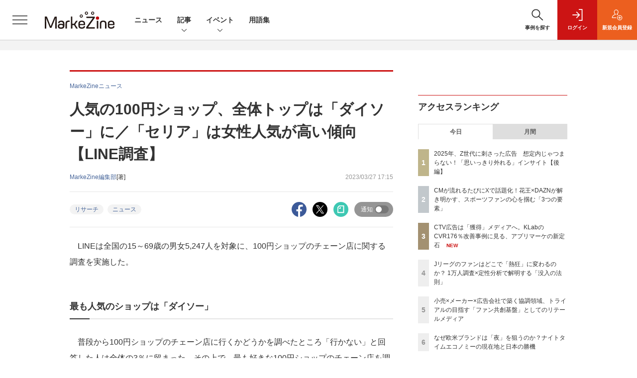

--- FILE ---
content_type: text/html; charset=utf-8
request_url: https://www.google.com/recaptcha/api2/aframe
body_size: 180
content:
<!DOCTYPE HTML><html><head><meta http-equiv="content-type" content="text/html; charset=UTF-8"></head><body><script nonce="UNKtsh9EiYvhtuizh_sIhw">/** Anti-fraud and anti-abuse applications only. See google.com/recaptcha */ try{var clients={'sodar':'https://pagead2.googlesyndication.com/pagead/sodar?'};window.addEventListener("message",function(a){try{if(a.source===window.parent){var b=JSON.parse(a.data);var c=clients[b['id']];if(c){var d=document.createElement('img');d.src=c+b['params']+'&rc='+(localStorage.getItem("rc::a")?sessionStorage.getItem("rc::b"):"");window.document.body.appendChild(d);sessionStorage.setItem("rc::e",parseInt(sessionStorage.getItem("rc::e")||0)+1);localStorage.setItem("rc::h",'1769906693201');}}}catch(b){}});window.parent.postMessage("_grecaptcha_ready", "*");}catch(b){}</script></body></html>

--- FILE ---
content_type: text/css
request_url: https://mz-cdn.shoeisha.jp/lib/css/main.css
body_size: 10845
content:
/*
* main.css
*
*/
html,
body {
  height: 100%;
}

* {
  margin: 0;
  padding: 0;
  font-size: inherit;
  line-height: inherit;
}

h1,
h2,
h3,
h4,
h5,
h6 {
  margin: 0;
  font-weight: bold;
  line-height: inherit;
}

ol,
ul {
  margin: 0;
  padding: 0;
  list-style: none;
}

dl,
dd {
  margin: 0;
}

dt {
  font-weight: normal;
}

figure {
  margin: 0;
}

pre,
textarea {
  overflow: auto;
}

[hidden],
template {
  display: none;
}

details,
main,
summary {
  display: block;
}

audio,
canvas,
iframe,
img,
svg,
video {
  vertical-align: middle;
}

audio:not([controls]) {
  display: none;
}

img {
  max-width: 100%;
  height: auto;
  border: 0;
}

button,
input,
select,
textarea {
  color: inherit;
  font-style: inherit;
  font-weight: inherit;
}

input[type="search"]::-webkit-search-cancel-button,
input[type="search"]::-webkit-search-decoration {
  -webkit-appearance: none;
}

button,
html input[type="button"],
input[type="reset"],
input[type="submit"] {
  border-style: none;
  background-color: transparent;
}

select {
     -moz-appearance: none;
  -webkit-appearance: none;
}

body {
  min-width: 320px;
}

.allmenu-is-visible body {
  overflow: hidden;
}

.icon {
  fill: currentColor;
  display: inline-block;
  width: 1em;
  height: 1em;
  vertical-align: middle;
}

.icon.-linkarrow {
  width: 2rem;
  height: 2rem;
}

.icon.-arrow_down {
  width: 2rem;
  height: 2rem;
}

.col-form-label .icon {
  width: 1.4em;
  height: 1.4em;
  margin: -0.8em 0.3em -0.6em 0;
}

.c-article_header {
  margin-bottom: 2.5rem;
  padding-top: 2rem;
  border-top: 3px solid #cc1414;
  font-size: 1.2rem;
}

@media (min-width: 769px) {
  .c-article_header {
    margin-bottom: 2.2rem;
    border-bottom: 1px solid #e5e5e5;
  }
}

.c-article_header_category {
  margin-bottom: 1.5rem;
}

.c-article_header_category small {
  color: #959595;
  font-size: inherit;
}

.c-article_heading {
  font-size: 2.4rem;
}

@media (min-width: 769px) {
  .c-article_heading {
    font-size: 3rem;
  }
}

.c-article_header_meta {
  display: flex;
  flex-wrap: wrap;
  margin-top: 0.5rem;
}

@media (min-width: 769px) {
  .c-article_header_meta {
    margin-top: 1rem;
  }
}

.c-article_header_credit {
  flex-shrink: 0;
  margin: 0.5rem 0;
}

.c-article_header_date {
  flex-shrink: 0;
  margin: 0.5rem 0 0.5rem auto;
  color: #959595;
}

.c-article_header_function {
  display: flex;
  flex-wrap: wrap;
  align-items: center;
  margin-top: 0.5rem;
  padding-top: 0.5rem;
  border-top: 1px solid #e5e5e5;
}

@media (min-width: 769px) {
  .c-article_header_function {
    margin-top: 1.5rem;
    padding-top: 1.5rem;
    padding-bottom: 1.5rem;
  }
}

.c-article_header_tags {
  flex-shrink: 0;
  margin: 0.5rem 0;
}

.c-article_header_sns {
  flex-shrink: 0;
  margin: 0.5rem 0 0.5rem auto;
}

@media (max-width: 768.98px) {
  .c-article_header_sns {
    display: none;
  }
}

.c-article_header_sns_list {
  display: flex;
}

.c-article_header_sns_listitem:not(:first-child) {
  margin-left: 1.2rem;
}

.c-article_header_sns_listitem a {
  transition: opacity 0.2s;
}

.c-article_header_sns_listitem a:hover {
  opacity: 0.8;
}

.c-article_header_sns_listitem img {
  width: 3rem;
  height: 3rem;
}

.c-article_pushui {
  display: inline-flex;
  align-items: center;
  height: 3.5rem;
  padding: 0 1.2rem;
  border-radius: 3.5rem;
  background-color: #959595;
  color: #fff;
  font-size: 1.2rem;
}

.c-article_pushui:hover {
  color: #fff;
  text-decoration: none;
}

@media (min-width: 769px) {
  .c-article_pushui {
    height: 3rem;
    padding-right: 0.9rem;
    padding-left: 0.9rem;
    border-radius: 3rem;
  }
}

.c-article_pushui_label {
  margin-right: 0.5rem;
  margin-left: 0.2rem;
}

@media (min-width: 769px) {
  .c-article_pushui_label {
    margin-right: 0.4rem;
    margin-left: 0.4rem;
  }
}

.c-article_pushui_toggle {
  display: block;
  position: relative;
  width: 2.8rem;
  height: 1.6rem;
  padding: 0.2rem;
  border-radius: 1.6rem;
  background-color: #777;
}

.c-article_pushui_toggle::before {
  display: block;
  width: 1.2rem;
  height: 1.2rem;
  border-radius: 100%;
  background-color: #fff;
  content: "";
}

.c-article_pushui.is-active .c-article_pushui_toggle {
  background-color: #cc1414;
}

.c-article_pushui.is-active .c-article_pushui_toggle::before {
  margin-left: auto;
}

.c-article_hero {
  margin-bottom: 3rem;
}

@media (min-width: 769px) {
  .c-article_hero {
    display: none;
  }
}

.c-article_summary {
  margin-bottom: 3rem;
  font-weight: bold;
  line-height: 1.71429;
}

@media (min-width: 769px) {
  .c-article_summary {
    line-height: 1.85714;
  }
}

@media (min-width: 769px) {
  .c-article_sns {
    display: none;
  }
}

.c-article_sns_list {
  display: flex;
}

.c-article_sns_listitem:not(:first-child) {
  margin-left: 1.5rem;
}

.c-article_sns_listitem.-push {
  margin-left: auto;
}

.c-article_sns_listitem img {
  width: 3.5rem;
  height: 3.5rem;
}

.c-article_toc {
  margin-top: 4rem;
  margin-bottom: 4rem;
}

.c-article_toc_heading {
  font-size: inherit;
}

.c-article_toc_heading_btn {
  display: inline-flex;
  position: relative;
  align-items: center;
  justify-content: center;
  width: 100%;
  height: 4rem;
  background-color: #777;
  color: #fff;
  font-weight: bold;
}

.c-article_toc_heading_btn .icon {
  position: absolute;
  top: 0;
  right: 2rem;
  bottom: 0;
  width: 2rem;
  height: 2rem;
  margin: auto;
}

.is-open .c-article_toc_heading_btn .icon {
  transform: rotate(180deg);
}

.c-article_aside {
  position: relative;
  margin-top: 3rem;
  margin-bottom: 3rem;
  padding: 2rem 2rem;
  border: 1px solid #e5e5e5;
}

.c-article_aside::before {
  display: block;
  position: absolute;
  top: -1px;
  bottom: -1px;
  left: -1px;
  width: 2px;
  background-color: #333;
  content: "";
}

@media (min-width: 769px) {
  .c-article_aside {
    padding: 2.5rem 3rem;
  }
}

.c-article_aside_listitem:not(:first-child) {
  margin-top: 2rem;
  padding-top: 2rem;
  border-top: 1px solid #e5e5e5;
}

.c-article_aside_heading {
  margin-bottom: 1.2rem;
  padding-left: 1.5em;
  font-size: 1.6rem;
  font-weight: bold;
  text-indent: -1.5em;
}

.c-article_aside_heading .icon {
  width: 1.2em;
  height: 1.2em;
  margin: -0.7em 0.3em -0.5em 0;
}

.c-article_aside_details {
  font-size: 1.4rem;
}

.c-article_content {
  font-size: 1.6rem;
  line-height: 2;
}

.c-article_content > h2,
.c-article_content > h3,
.c-article_content > h4,
.c-article_content > h5 {
  margin-top: 5rem;
  margin-bottom: 3rem;
  line-height: 1.5;
}

@media (min-width: 769px) {
  .c-article_content > h2,
  .c-article_content > h3,
  .c-article_content > h4,
  .c-article_content > h5 {
    margin-top: 6rem;
  }
}

.c-article_content > h2 {
  position: relative;
  padding-bottom: 1.2rem;
  font-size: 2.2rem;
}

.c-article_content > h2::after {
  display: block;
  position: absolute;
  bottom: -3px;
  left: 0;
  width: 6rem;
  height: 3px;
  background-color: #cc1414;
  content: "";
}

@media (min-width: 769px) {
  .c-article_content > h2 {
    font-size: 2.6rem;
  }
}

.c-article_content > h3 {
  position: relative;
  padding-bottom: 1rem;
  border-bottom: 2px solid #e5e5e5;
  font-size: 1.8rem;
}

.c-article_content > h3::after {
  display: block;
  position: absolute;
  bottom: -2px;
  left: 0;
  width: 4rem;
  height: 2px;
  background-color: #333;
  content: "";
}

.c-article_content > h4 {
  padding-bottom: 1rem;
  border-bottom: 2px solid #e5e5e5;
  font-size: 1.8rem;
}

.c-article_content > h5 {
  font-size: 1.8rem;
}

.c-article_content > p {
  margin-bottom: 1.6rem;
}

.c-article_content > figure {
  margin-top: 3rem;
  margin-bottom: 3rem;
}

@media (min-width: 769px) {
  .c-article_content > figure {
    margin-top: 4rem;
    margin-bottom: 4rem;
  }
}

.c-article_content > figure img {
  width: 100%;
}

.c-article_content > figure figcaption {
  padding: 1rem 1rem;
  background-color: #f3f3f3;
  font-size: 1.2rem;
  line-height: 1.5;
}

.c-article_content > ul,
.c-article_content > ol {
  margin-top: 3rem;
  margin-bottom: 3rem;
  padding-left: 2rem;
  line-height: 1.5;
}

.c-article_content > ul > li:not(:first-child),
.c-article_content > ol > li:not(:first-child) {
  margin-top: 1.5rem;
}

.c-article_content > ul {
  list-style-type: disc;
}

.c-article_content > ol {
  list-style-type: decimal;
}

.c-article_content > blockquote {
  margin-top: 3rem;
  margin-bottom: 3rem;
  padding: 2rem 2rem;
  background-color: #f3f3f3;
  line-height: 1.5;
}

.c-article_content > blockquote p {
  margin-bottom: 1rem;
}

.c-article_content > blockquote p:last-child {
  margin-bottom: 0;
}

.c-article_content .columnSection {
  margin-top: 3rem;
  margin-bottom: 3rem;
  padding: 2rem 2rem;
  border: 1px solid #333;
  line-height: 1.5;
}

.c-article_content .columnSection p {
  margin-bottom: 1rem;
}

.c-article_content .columnSection p:last-child {
  margin-bottom: 0;
}

.c-article_content .videowrapper {
  position: relative;
  height: 0;
  margin-top: 3rem;
  margin-bottom: 3rem;
  padding-top: 56.25%;
  overflow: hidden;
}

@media (min-width: 769px) {
  .c-article_content .videowrapper {
    margin-top: 4rem;
    margin-bottom: 4rem;
  }
}

.c-article_content .videowrapper iframe {
  position: absolute;
  top: 0;
  left: 0;
  width: 100%;
  height: 100%;
}

.c-article_content .videocaption {
  margin-top: -3rem;
  margin-bottom: 3rem;
  padding: 1rem 1rem;
  background-color: #f3f3f3;
  font-size: 1.2rem;
  line-height: 1.5;
  text-align: left;
}

@media (min-width: 769px) {
  .c-article_content .videocaption {
    margin-top: -4rem;
    margin-bottom: 4rem;
  }
}

.c-article_next {
  margin-top: 4rem;
  background-color: #cc1414;
  color: #fff;
  font-weight: bold;
  text-align: center;
}

.c-article_next a {
  display: block;
  padding: 1rem 2rem;
  color: inherit;
}

.c-article_wall {
  margin-top: 4rem;
}

.c-article_content + .c-article_wall {
  position: relative;
}

.c-article_content + .c-article_wall::before {
  display: block;
  position: absolute;
  top: -22rem;
  right: 0;
  left: 0;
  height: 22rem;
  background: linear-gradient(to bottom, rgba(255, 255, 255, 0), rgba(255, 255, 255, 0.5) 40%, white 80%);
  content: "";
}

.c-article_wall_box {
  padding: 3rem 2rem;
  border: 1px solid #e5e5e5;
  background-color: #f3f3f3;
}

@media (min-width: 769px) {
  .c-article_wall_box {
    padding: 4rem 4rem;
  }
}

.c-article_wall_heading {
  margin-bottom: 3rem;
  font-size: 2rem;
  font-weight: bold;
  text-align: center;
}

.c-article_wall_heading_badge {
  display: inline-block;
  margin: -0.55em 0.3em -0.25em 0.3em;
  padding: 0.1em 0.4em;
  background-color: #cc1414;
  color: #fff;
  font-size: 0.8em;
  font-style: normal;
  vertical-align: middle;
}

.c-article_wall_cta {
  padding: 2.5rem 3rem 3rem;
  background-color: #fff;
  text-align: center;
}

.c-article_wall_cta_logo {
  margin-bottom: 1.8rem;
}

.c-article_wall_cta_heading {
  font-size: 1.5rem;
  font-weight: bold;
}

.c-article_wall_cta_heading_badge {
  display: inline-block;
  margin: -0.55em 0.3em -0.25em 0.3em;
  padding: 0.1em 0.4em;
  background-color: #cc1414;
  color: #fff;
  font-size: 0.8em;
  font-style: normal;
  vertical-align: middle;
}

.c-article_wall_cta_list {
  margin-top: 1.8rem;
}

.c-article_wall_cta_mail {
  margin-top: 1rem;
}

.c-article_wall_cta_mail .icon {
  width: 1.4em;
  height: 1.4em;
  margin: -0.75em 0.3em -0.65em 0;
  color: #333;
}

.c-article_wall_cta_link {
  gap: 1.5rem 1.5rem;
  display: grid;
  grid-template-columns: repeat(auto-fit, minmax(15rem, 1fr));
  margin-top: 1.8rem;
}

@media (min-width: 769px) {
  .c-article_wall_cta_link {
    gap: 1.5rem 2.2rem;
  }
}

.c-article_wall_toc {
  margin-top: 3rem;
}

@media (max-width: 768.98px) {
  .c-article_wall_toc {
    display: none;
  }
}

.c-article_pager {
  margin-top: 4rem;
  margin-bottom: 4rem;
}

.c-article_review {
  display: flex;
  flex-direction: column;
  align-items: stretch;
  justify-content: center;
  margin-top: 4rem;
  padding: 2rem 3rem;
  background-color: #fdeff0;
  text-align: center;
}

@media (min-width: 769px) {
  .c-article_review {
    flex-direction: row;
    align-items: center;
    padding-top: 1.2rem;
    padding-bottom: 1.2rem;
  }
}

.c-article_review_heading {
  font-size: 1.6rem;
  font-weight: bold;
}

@media (max-width: 768.98px) {
  .c-article_review_heading {
    margin-bottom: 1.5rem;
    padding-bottom: 1rem;
    border-bottom: 1px solid #ccc;
  }
}

@media (min-width: 769px) {
  .c-article_review_heading {
    flex: 1 0 auto;
    padding: 0.6rem 0;
    border-right: 1px solid #ccc;
  }
}

@media (min-width: 769px) {
  .c-article_review_result {
    flex: 1 0 auto;
    padding: 0.6rem 0;
  }
}

.c-article_review_btn {
  display: flex;
  justify-content: center;
  width: 100%;
}

.c-article_function {
  display: flex;
  flex-wrap: wrap;
  align-items: center;
  margin-top: 3rem;
  margin-bottom: 3rem;
}

.c-article_function_utility {
  flex-shrink: 0;
  margin: 0.5rem 0;
}

.c-article_function_utility_list {
  display: flex;
  flex-wrap: wrap;
  margin-right: -1.5rem;
  margin-left: -1.5rem;
}

.c-article_function_utility_listitem {
  margin-right: 1.5rem;
  margin-left: 1.5rem;
  font-weight: bold;
}

.c-article_function_utility_listitem .icon {
  width: 1.6em;
  height: 1.6em;
  margin: -0.9em 0.3em -0.7em 0;
}

.c-article_function_utility_listitem a {
  color: inherit;
}

@media (max-width: 768.98px) {
  .c-article_function_utility_listitem.-print {
    display: none;
  }
}

.c-article_function_sns {
  flex-shrink: 0;
  margin: 0.5rem 0 0.5rem auto;
}

.c-article_function_sns_list {
  display: flex;
}

.c-article_function_sns_listitem:not(:first-child) {
  margin-left: 1.2rem;
}

.c-article_function_sns_listitem a {
  transition: opacity 0.2s;
}

.c-article_function_sns_listitem a:hover {
  opacity: 0.8;
}

.c-article_function_sns_listitem img {
  width: 3rem;
  height: 3rem;
}

.c-article_popup {
  visibility: visible;
  z-index: 1002;
  position: fixed;
  top: 0;
  left: 0;
  width: 100%;
  height: 100%;
  opacity: 1;
  pointer-events: none;
  transition: opacity 0.3s, visibility 0.3s;
}

@media (min-width: 769px) {
  .c-article_popup {
    display: none;
  }
}

.article_popup-is-visible .c-article_popup {
  pointer-events: auto;
}

.allmenu-is-visible .c-article_popup,
.search-is-visible .c-article_popup {
  visibility: hidden;
  opacity: 0;
}

.c-article_popup_overlay {
  position: absolute;
  top: 0;
  left: 0;
  width: 100%;
  height: 100%;
  background-color: rgba(68, 68, 68, 0);
  transition: background-color 0.3s;
}

.article_popup-is-visible .c-article_popup_overlay {
  background-color: rgba(68, 68, 68, 0.7);
}

.c-article_popup_box {
  visibility: hidden;
  position: absolute;
  right: 2rem;
  bottom: 9rem;
  left: 2rem;
  padding: 3rem;
  transform: translateY(2rem);
  background-color: #fff;
  opacity: 0;
  transition: opacity 0.3s, visibility 0.3s, transform 0.3s cubic-bezier(0.165, 0.84, 0.44, 1);
}

.article_popup-is-visible .c-article_popup_box {
  visibility: visible;
  transform: translateY(0);
  opacity: 1;
}

.c-article_popup_item:not(:first-child) {
  margin-top: 2rem;
  padding-top: 2rem;
  border-top: 1px solid #e5e5e5;
}

.c-article_popup_item_heading {
  margin-bottom: 1rem;
  font-weight: bold;
  text-align: center;
}

.c-article_popup_review_btn {
  width: 100%;
  padding: 1rem;
  background-color: #fdeff0;
}

.c-article_popup_review_btn .c-review_label {
  font-size: 1.2rem;
}

.c-article_popup_sns_list {
  display: flex;
  justify-content: center;
  margin-right: -1rem;
  margin-left: -1rem;
}

@media (min-width: 481px) {
  .c-article_popup_sns_list {
    margin-right: -1.5rem;
    margin-left: -1.5rem;
  }
}

.c-article_popup_sns_listitem {
  margin-right: 1rem;
  margin-left: 1rem;
}

@media (min-width: 481px) {
  .c-article_popup_sns_listitem {
    margin-right: 1.5rem;
    margin-left: 1.5rem;
  }
}

.c-article_popup_sns_listitem a {
  transition: opacity 0.2s;
}

.c-article_popup_sns_listitem a:hover {
  opacity: 0.8;
}

.c-article_popup_sns_listitem img {
  width: 4.4rem;
  height: 4.4rem;
}

.c-article_popup_btn {
  display: inline-flex;
  position: fixed;
  right: 2rem;
  bottom: 2rem;
  flex-direction: column;
  align-items: center;
  justify-content: center;
  width: 6rem;
  height: 6rem;
  border: 1px solid #ccc;
  border-radius: 6rem;
  background-color: #fff;
  font-size: 1rem;
  font-weight: bold;
  pointer-events: auto;
}

.c-article_popup_btn_inner {
  display: inline-flex;
  flex-direction: column;
  align-items: center;
  justify-content: center;
  width: 100%;
  height: 100%;
}

.article_popup-is-visible .c-article_popup_btn_inner {
  display: none;
}

.c-article_popup_btn_inner .icon {
  width: 1.8rem;
  height: 1.8rem;
  margin-top: 0.1rem;
}

.c-article_popup_btn_close {
  display: none;
  position: relative;
  width: 3rem;
  height: 2px;
}

.article_popup-is-visible .c-article_popup_btn_close {
  display: block;
}

.c-article_popup_btn_close::before,
.c-article_popup_btn_close::after {
  display: block;
  position: absolute;
  top: 0;
  width: 3rem;
  height: 2px;
  background-color: #333;
  content: "";
}

.c-article_popup_btn_close::before {
  transform: rotate(45deg);
}

.c-article_popup_btn_close::after {
  transform: rotate(-45deg);
}

.c-articleindex_listitem:not(:first-child) {
  margin-top: 1.5rem;
  padding-top: 1.5rem;
  border-top: 1px solid #e5e5e5;
}

@media (min-width: 769px) {
  .c-articleindex_listitem:not(:first-child) {
    margin-top: 3rem;
    padding-top: 3rem;
  }
}

.c-articleindex_item {
  display: flex;
  position: relative;
}

.c-articleindex_item_content {
  flex: 1 1 auto;
  width: 1%;
}

.c-articleindex_item_heading {
  font-weight: bold;
}

.c-articleindex_item_heading a {
  color: inherit;
}

.c-articleindex_item_heading a::after {
  z-index: 1;
  position: absolute;
  top: 0;
  right: 0;
  bottom: 0;
  left: 0;
  content: "";
}

@media (min-width: 769px) {
  .c-articleindex_item_heading {
    font-size: 1.6rem;
  }
}

.c-articleindex_item_description {
  margin-top: 1.5rem;
}

@media (max-width: 768.98px) {
  .c-articleindex_item_description {
    display: none;
  }
}

.c-articleindex_item_tags {
  z-index: 2;
  position: relative;
  margin-top: 1.3rem;
}

.c-articleindex_item_img {
  flex: 0 0 9rem;
  margin-left: 2rem;
}

@media (min-width: 769px) {
  .c-articleindex_item_img {
    flex-basis: 12.6rem;
    margin-left: 2.5rem;
  }
}

.c-articleindex_item_img img {
  width: 100%;
}

@media (min-width: 769px) {
  .c-articleindex_item_img figure {
    overflow: hidden;
  }
  .c-articleindex_item_img figure img {
    transform: scale(1);
    transition: transform 0.3s;
  }
  .c-articleindex_item:hover .c-articleindex_item_img figure img {
    transform: scale(1.06);
  }
}

.c-articleindex_item_review {
  margin-top: 0.8rem;
}

@media (min-width: 769px) {
  .c-articleindex_item_review {
    margin-top: 2rem;
  }
}

.c-articleindex_item_review .c-review_icon {
  width: 1.8rem;
  height: 1.8rem;
}

.c-articleindex_item_review .c-review_count {
  min-width: 2.4rem;
  height: 1.6rem;
  margin-left: 0.6rem;
  font-size: 1rem;
}

.c-articleindex_item_review .c-review_count::before {
  left: -3px;
  width: 4px;
  height: 4px;
  border-top: 2px solid transparent;
  border-right: 4px solid #333;
  border-bottom: 2px solid transparent;
}

.c-articleindex_pager {
  margin-top: 3rem;
  margin-bottom: 7rem;
}

@media (min-width: 769px) {
  .c-articleindex_pager {
    margin-top: 6rem;
    margin-bottom: 8rem;
  }
}

.c-bannerlinks_list a {
  color: inherit;
}

.c-bannerlinks_item {
  position: relative;
}

.c-bannerlinks_item_img img {
  width: 100%;
}

@media (min-width: 769px) {
  .c-bannerlinks_item_img {
    overflow: hidden;
  }
  .c-bannerlinks_item_img img {
    transform: scale(1);
    transition: transform 0.3s;
  }
  .c-bannerlinks_item:hover .c-bannerlinks_item_img img {
    transform: scale(1.06);
  }
}

.c-bannerlinks_item_content {
  margin-top: 1rem;
  font-size: 1.2rem;
}

.c-bannerlinks_item_heading a::after {
  z-index: 1;
  position: absolute;
  top: 0;
  right: 0;
  bottom: 0;
  left: 0;
  content: "";
}

.c-boxsection {
  margin-top: 5rem;
  padding: 3rem 2rem;
  background-color: #f3f3f3;
}

.c-boxsection:first-child {
  margin-top: 0;
}

@media (max-width: 768.98px) {
  .c-boxsection {
    margin-right: calc(((100vw - 100%) / 2) * -1);
    margin-left: calc(((100vw - 100%) / 2) * -1);
  }
}

@media (min-width: 769px) {
  .c-boxsection {
    margin-top: 6rem;
    padding: 3rem 3rem;
  }
}

.c-boxsection_header {
  margin-bottom: 2.5rem;
  padding: 1rem 0;
  border-top: 3px solid #cc1414;
  border-bottom: 1px solid #ccc;
}

@media (min-width: 769px) {
  .c-boxsection_header {
    margin-bottom: 3rem;
    padding: 1.5rem 0;
  }
}

.c-boxsection_heading {
  font-size: 2rem;
  font-weight: bold;
  text-align: center;
}

@media (min-width: 769px) {
  .c-boxsection_heading {
    font-size: 2.4rem;
  }
}

.c-boxsection_description {
  margin-bottom: 2.5rem;
  font-size: 1.2rem;
}

@media (min-width: 769px) {
  .c-boxsection_description {
    margin-bottom: 3rem;
    font-size: 1.4rem;
  }
}

.c-boxsection_link {
  margin-top: 3rem;
}

.c-boxsection_eventindex_listitem {
  padding: 4rem 2rem 2rem;
  background-color: #fff;
  font-size: 1.2rem;
}

.c-boxsection_eventindex_listitem:not(:first-child) {
  margin-top: 1rem;
}

@media (min-width: 769px) {
  .c-boxsection_eventindex_listitem {
    gap: 2.4rem 2.4rem;
    display: grid;
    grid-template-columns: 1fr 40%;
    align-items: center;
    padding: 3rem 3rem;
  }
}

.c-boxsection_eventindex_listitem_logo {
  margin-bottom: 2.4rem;
  text-align: center;
}

@media (min-width: 769px) {
  .-markezineday .c-boxsection_eventindex_listitem_logo img {
    width: 20.7rem;
  }
  .-markezineacademy .c-boxsection_eventindex_listitem_logo img {
    width: 14.8rem;
  }
  .-markezinedaypremium .c-boxsection_eventindex_listitem_logo img {
    width: 19.8rem;
  }
}

.c-boxsection_eventindex_listitem_description a {
  color: inherit;
}

.c-boxsection_eventindex_listitem_description em {
  color: #cc1414;
  font-style: normal;
}

.c-boxsection_eventindex_listitem_link {
  margin-top: 1rem;
}

@media (max-width: 768.98px) {
  .c-boxsection_eventindex_listitem_link {
    text-align: center;
  }
}

@media (max-width: 768.98px) {
  .c-boxsection_eventindex_listitem_info {
    margin-top: 2rem;
    padding-top: 2rem;
    border-top: 1px solid #e5e5e5;
  }
}

.c-boxsection_eventindex_listitem_info_heading {
  margin-bottom: 1.2rem;
  font-size: 1.4rem;
  font-weight: bold;
}

.c-boxsection_subscriptionbox {
  padding: 2rem 2rem;
  background-color: #fff;
}

@media (min-width: 769px) {
  .c-boxsection_subscriptionbox {
    display: flex;
    padding: 3rem 3rem;
  }
}

@media (min-width: 769px) {
  .c-boxsection_subscriptionbox_col.-cover {
    display: flex;
    flex-basis: 20rem;
    align-items: center;
    justify-content: flex-end;
    margin-right: 5rem;
  }
  .c-boxsection_subscriptionbox_col.-content {
    flex-basis: 28rem;
  }
}

.c-boxsection_subscriptionbox_cover {
  position: relative;
  width: 10rem;
  margin-right: 2rem;
}

.c-boxsection_subscriptionbox_cover a {
  color: inherit;
}

@media (min-width: 769px) {
  .c-boxsection_subscriptionbox_cover {
    width: 17.6rem;
    margin-right: 0;
  }
}

@media (max-width: 768.98px) {
  .c-boxsection_subscriptionbox_col.-cover .c-boxsection_subscriptionbox_cover {
    display: none;
  }
}

@media (min-width: 769px) {
  .c-boxsection_subscriptionbox_col.-content .c-boxsection_subscriptionbox_cover {
    display: none;
  }
}

.c-boxsection_subscriptionbox_badge {
  display: flex;
  position: absolute;
  right: -1rem;
  bottom: -1rem;
  align-items: center;
  justify-content: center;
  width: 4rem;
  height: 4rem;
  border-radius: 4rem;
  background-color: #f4d04c;
  font-size: 1rem;
  font-weight: bold;
}

@media (min-width: 769px) {
  .c-boxsection_subscriptionbox_badge {
    right: -2rem;
    bottom: -1rem;
    width: 5rem;
    height: 5rem;
    font-size: 1.2rem;
  }
}

.c-boxsection_subscriptionbox_listitem {
  font-size: 1.2rem;
}

@media (max-width: 768.98px) {
  .c-boxsection_subscriptionbox_listitem:not(:first-child) {
    margin-top: 2rem;
    padding-top: 2rem;
    border-top: 1px solid #e5e5e5;
  }
}

@media (min-width: 769px) {
  .c-boxsection_subscriptionbox_listitem:not(:first-child) {
    margin-top: 2rem;
  }
}

.c-boxsection_subscriptionbox_new {
  display: flex;
}

.c-boxsection_subscriptionbox_content {
  flex: 1 1 auto;
  width: 1%;
}

.c-boxsection_subscriptionbox_heading {
  margin-bottom: 1.2rem;
  font-size: 1.4rem;
  font-weight: bold;
}

.c-boxsection_subscriptionbox_link {
  margin-top: 1rem;
}

@media (max-width: 768.98px) {
  .c-boxsection_subscriptionbox_link {
    text-align: center;
  }
}

@media (min-width: 769px) {
  .c-boxsection_subscriptionbox_link {
    margin-top: 1.5rem;
  }
}

.c-boxsection_booksindex {
  padding: 2rem 2rem;
  background-color: #fff;
}

@media (min-width: 769px) {
  .c-boxsection_booksindex {
    padding: 3rem 3rem;
  }
}

@media (max-width: 768.98px) {
  .c-boxsection_booksindex_listitem:not(:first-child) {
    margin-top: 2rem;
  }
}

.c-boxsection_booksindex_item {
  position: relative;
}

.c-boxsection_booksindex_item a {
  color: inherit;
}

@media (max-width: 768.98px) {
  .c-boxsection_booksindex_item {
    display: flex;
  }
}

@media (max-width: 768.98px) {
  .c-boxsection_booksindex_item_img {
    flex-basis: 9rem;
    margin-right: 1.6rem;
  }
}

.c-boxsection_booksindex_item_img img {
  width: 100%;
}

@media (min-width: 769px) {
  .c-boxsection_booksindex_item_img {
    margin-bottom: 1rem;
    overflow: hidden;
  }
  .c-boxsection_booksindex_item_img img {
    transform: scale(1);
    transition: transform 0.3s;
  }
  .c-boxsection_booksindex_item:hover .c-boxsection_booksindex_item_img img {
    transform: scale(1.06);
  }
}

.c-boxsection_booksindex_item_content {
  font-size: 1.2rem;
}

@media (max-width: 768.98px) {
  .c-boxsection_booksindex_item_content {
    flex: 1 1 auto;
    width: 1%;
  }
}

.c-boxsection_booksindex_item_heading a::after {
  z-index: 1;
  position: absolute;
  top: 0;
  right: 0;
  bottom: 0;
  left: 0;
  content: "";
}

.c-btn {
  display: inline-flex;
  align-items: center;
  justify-content: center;
  min-height: 4rem;
  padding: 0;
  border: 0;
  background-color: #777;
  color: #fff;
  font-size: 1.4rem;
  font-weight: bold;
  text-align: left;
  text-decoration: none !important;
  transition: opacity 0.2s;
}

.c-btn:hover {
  color: #fff;
  opacity: 0.8;
}

.c-btn .icon {
  width: 2rem;
  height: 2rem;
  margin-right: 0.6rem;
  margin-left: -0.6rem;
}

@media (min-width: 769px) {
  .c-btn {
    min-width: 15rem;
  }
}

.c-btn.-fluid {
  width: 100%;
}

.c-btn.-outline {
  border: 1px solid #333;
  background-color: transparent;
  color: inherit;
}

.c-btn.-outline:hover {
  color: inherit;
}

.l-megamenu .c-btn.-outline {
  border-color: #fff;
}

.c-btn.-login {
  background-color: #cc1414;
  color: #fff;
  font-size: 1.2rem;
}

.c-btn.-regist {
  background-color: #ec5f1f;
  color: #fff;
  font-size: 1.2rem;
}

.c-btn_badge {
  display: inline-block;
  margin: -0.45em 0.3em -0.35em 0.3em;
  padding: 0.1em 0.4em;
  background-color: #fff;
  color: #777;
  font-size: 0.8em;
  font-style: normal;
  vertical-align: middle;
}

.-regist .c-btn_badge {
  color: #ec5f1f;
}

.c-close {
  height: 4rem;
}

.c-close_btn {
  display: inline-flex;
  align-items: center;
  justify-content: center;
  width: 100%;
  height: 4rem;
  background-color: #000;
}

.c-close_icon {
  display: block;
  position: relative;
  width: 2rem;
  height: 2px;
}

.c-close_icon::before,
.c-close_icon::after {
  display: block;
  position: absolute;
  width: 2rem;
  height: 2px;
  background-color: #fff;
  content: "";
}

.c-close_icon::before {
  transform: rotate(45deg);
}

.c-close_icon::after {
  transform: rotate(-45deg);
}

.c-ctabox {
  padding: 2.5rem 3rem;
  border: 1px solid #e5e5e5;
  background-color: #f3f3f3;
  text-align: center;
}

.c-ctabox.-description {
  padding: 3rem 3rem;
  font-size: 1.2rem;
}

@media (min-width: 769px) {
  .c-ctabox.-description {
    font-size: 1.4rem;
  }
}

.c-ctabox_logo {
  margin-bottom: 1.8rem;
}

.c-ctabox_heading {
  margin-bottom: 1.8rem;
  font-size: 1.5rem;
  font-weight: bold;
}

.-description .c-ctabox_heading {
  font-size: 1.6rem;
}

.c-ctabox_description {
  text-align: left;
}

.c-ctabox_heading_badge {
  display: inline-block;
  margin: -0.55em 0.3em -0.25em 0.3em;
  padding: 0.1em 0.4em;
  background-color: #cc1414;
  color: #fff;
  font-size: 0.8em;
  font-style: normal;
  vertical-align: middle;
}

.c-ctabox_list {
  font-size: 1.2rem;
}

.c-ctabox_mail {
  margin-top: 1.5rem;
}

.c-ctabox_mail .icon {
  width: 1.4em;
  height: 1.4em;
  margin: -0.75em 0.3em -0.65em 0;
  color: #333;
}

.c-ctabox_link {
  gap: 1rem 3rem;
  display: grid;
  margin-top: 2rem;
}

@media (min-width: 769px) {
  .-description .c-ctabox_link {
    grid-template-columns: repeat(2, 1fr);
  }
}

.c-division {
  margin-top: 5rem;
  margin-bottom: 5rem;
}

.c-division:first-child {
  margin-top: 0;
}

.c-division:last-child {
  margin-bottom: 0;
}

@media (min-width: 769px) {
  .c-division {
    margin-top: 6rem;
    margin-bottom: 6rem;
  }
  .l-sidebar .c-division {
    margin-top: 5rem;
    margin-bottom: 5rem;
  }
}

.l-megamenu_event_listitem_info .c-eventbannerlist {
  max-width: 22rem;
  margin-right: auto;
  margin-left: auto;
}

.c-boxsection_eventindex_list .c-eventbannerlist {
  max-width: 25rem;
  margin-right: auto;
  margin-left: auto;
}

.c-eventindex .c-eventbannerlist {
  max-width: 25rem;
  margin-right: auto;
  margin-left: auto;
}

.c-eventbannerlist_img {
  text-align: center;
}

@media (min-width: 769px) {
  .c-eventbannerlist_img {
    overflow: hidden;
  }
  .c-eventbannerlist_img img {
    transform: scale(1);
    transition: transform 0.3s;
  }
  a:hover .c-eventbannerlist_img img {
    transform: scale(1.04);
  }
}

.c-eventindex_listitem {
  margin-top: 2.5rem;
  padding-top: 2rem;
  border-top: 1px solid #e5e5e5;
}

.c-eventindex_listitem:first-child {
  margin-top: 0;
}

.c-eventindex_listitem_logo {
  margin-bottom: 2rem;
  text-align: center;
}

@media (max-width: 768.98px) {
  .c-featureindex_listitem {
    position: relative;
  }
}

.c-featureindex_item {
  position: relative;
}

.c-featureindex_item a {
  color: inherit;
}

@media (max-width: 768.98px) {
  .c-featureindex_item {
    display: flex;
  }
  .c-featureindex_listitem .c-featureindex_item::before {
    display: block;
    position: absolute;
    top: calc(var(--bs-gutter-y) / 2 * -1);
    right: 0;
    left: 0;
    height: 1px;
    background-color: #e5e5e5;
    content: "";
  }
  .row-cols-1 .c-featureindex_listitem:first-child .c-featureindex_item::before {
    display: none;
  }
  .row-cols-2 .c-featureindex_listitem:nth-child(-n+2) .c-featureindex_item::before {
    display: none;
  }
}

@media (max-width: 768.98px) and (min-width: 481px) {
  .row-cols-sm-2 .c-featureindex_listitem:nth-child(-n+2) .c-featureindex_item::before {
    display: none;
  }
  .row-cols-sm-3 .c-featureindex_listitem:nth-child(-n+3) .c-featureindex_item::before {
    display: none;
  }
}

@media (max-width: 768.98px) {
  .c-featureindex_item_img {
    flex-basis: 10rem;
    margin-right: 2rem;
  }
}

.c-featureindex_item_img img {
  width: 100%;
}

@media (min-width: 769px) {
  .c-featureindex_item_img {
    margin-bottom: 1.8rem;
    overflow: hidden;
  }
  .c-featureindex_item_img img {
    transform: scale(1);
    transition: transform 0.3s;
  }
  .c-featureindex_item:hover .c-featureindex_item_img img {
    transform: scale(1.06);
  }
}

@media (max-width: 768.98px) {
  .c-featureindex_item_content {
    flex: 1 1 auto;
    width: 1%;
  }
}

.c-featureindex_item_heading a::after {
  z-index: 1;
  position: absolute;
  top: 0;
  right: 0;
  bottom: 0;
  left: 0;
  content: "";
}

.c-featureindex_item_date {
  margin-top: 0.6rem;
  color: #959595;
  font-size: 1.2rem;
}

@media (min-width: 769px) {
  .c-featureindex_item_date {
    margin-top: 1rem;
  }
}

.c-form {
  margin-top: 4rem;
}

.c-form_header {
  margin-bottom: 3rem;
  text-align: center;
}

.c-form_heading {
  font-size: 2.6rem;
}

@media (min-width: 769px) {
  .c-form_heading {
    font-size: 3.2rem;
  }
}

.c-form_thanks_lead {
  margin-bottom: 2rem;
  text-align: center;
}

@media (min-width: 769px) {
  .c-form_thanks_lead {
    font-size: 2rem;
  }
}

@media (min-width: 481px) {
  .c-form_thanks_text {
    text-align: center;
  }
}

.c-headlineindex_listitem:not(:first-child) {
  margin-top: 1.5rem;
  padding-top: 1.5rem;
  border-top: 1px solid #e5e5e5;
}

@media (min-width: 769px) {
  .c-headlineindex_listitem:not(:first-child) {
    margin-top: 1rem;
    padding-top: 1rem;
  }
}

.c-headlineindex_item {
  display: flex;
  position: relative;
}

.c-headlineindex_item a {
  color: inherit;
}

.c-headlineindex_item_content {
  flex: 1 1 auto;
  align-self: center;
  width: 1%;
}

.c-headlineindex_item_heading {
  font-size: 1.6rem;
  font-weight: bold;
}

.c-headlineindex_item_heading a::after {
  z-index: 1;
  position: absolute;
  top: 0;
  right: 0;
  bottom: 0;
  left: 0;
  content: "";
}

@media (min-width: 769px) {
  .c-headlineindex_item_heading {
    font-size: 2rem;
  }
}

.c-headlineindex_item_heading_badge {
  display: inline-block;
  margin: -0.55em 0 -0.25em 1em;
  padding: 0.1em 1em;
  background-color: #cc1414;
  color: #fff;
  font-size: 0.625em;
  font-style: normal;
  vertical-align: middle;
}

.c-headlineindex_item_img {
  flex-basis: 9rem;
  align-self: flex-start;
  margin-left: 2rem;
}

@media (min-width: 769px) {
  .c-headlineindex_item_img {
    flex-basis: 15rem;
    margin-left: 3rem;
    overflow: hidden;
  }
  .c-headlineindex_item_img img {
    transform: scale(1);
    transition: transform 0.3s;
  }
  .c-headlineindex_item:hover .c-headlineindex_item_img img {
    transform: scale(1.06);
  }
}

.c-input {
  -webkit-appearance: none;
  min-height: 4rem;
  border: 1px solid #dedede;
  background-color: #fff;
  color: #333;
}

.c-input.-search {
  border-radius: 4rem;
}

@media (max-width: 768.98px) {
  .c-inquirybox {
    padding: 3rem 3rem;
    border: 1px solid #e5e5e5;
  }
}

@media (min-width: 769px) {
  .c-inquirybox {
    padding-top: 3rem;
    border-top: 1px solid #e5e5e5;
  }
}

@media (min-width: 769px) {
  .c-inquirybox_list {
    gap: 3rem 3rem;
    display: grid;
    grid-template-columns: repeat(2, 1fr);
  }
}

@media (max-width: 768.98px) {
  .c-inquirybox_listitem:not(:first-child) {
    margin-top: 3rem;
    padding-top: 3rem;
    border-top: 1px solid #e5e5e5;
  }
}

.c-inquirybox_heading {
  margin-bottom: 1.5rem;
  font-size: 1.6rem;
  font-weight: bold;
  text-align: center;
}

.c-inquirybox_description {
  font-size: 1.2rem;
}

@media (min-width: 769px) {
  .c-inquirybox_description {
    font-size: 1.4rem;
  }
}

.c-inquirybox_link {
  margin-top: 2rem;
}

.c-linklistgroup_item:not(:first-child) {
  margin-top: 2rem;
  padding-top: 2rem;
  border-top: 1px solid #ccc;
}

@media (min-width: 769px) {
  .c-linklistgroup_item:not(:first-child) {
    margin-top: 3rem;
    padding-top: 3rem;
  }
}

.c-linklist {
  line-height: 1.5;
}

.c-linklist_item {
  padding-left: 1.4rem;
  text-indent: -1.4rem;
}

.c-linklist_item:not(:first-child) {
  margin-top: 0.8rem;
}

.c-linklist_item::before {
  display: inline-block;
  width: 0.8rem;
  height: 1px;
  margin: -0.2em 0.6rem 0 0;
  background-color: #333;
  vertical-align: middle;
  content: "";
}

.c-linklist_item small {
  color: #959595;
  font-size: inherit;
}

.c-loginmodal {
  font-size: 1.2rem;
}

.c-loginmodal_header {
  height: 6.1rem;
}

@media (min-width: 769px) {
  .c-loginmodal_header {
    height: 8.1rem;
  }
}

.c-loginmodal_header_bar {
  height: 6.1rem;
  border-top: 2px solid #cc1414;
  border-bottom: 1px solid #ccc;
  background-color: #fff;
}

@media (min-width: 769px) {
  .c-loginmodal_header_bar {
    height: 8.1rem;
  }
}

.c-loginmodal_header_inner {
  display: flex;
  align-items: center;
  max-width: 128rem;
  height: 100%;
  margin: 0 auto;
  padding: 0 1.8rem;
}

@media (min-width: 769px) {
  .c-loginmodal_header_inner {
    padding: 0 4rem;
  }
}

.c-loginmodal_header_logo {
  width: 10.8rem;
  font-size: 0;
  line-height: 0;
}

@media (min-width: 769px) {
  .c-loginmodal_header_logo {
    width: 14rem;
  }
}

.c-loginmodal_header_id {
  margin-left: auto;
}

@media (max-width: 768.98px) {
  .c-loginmodal_header_id {
    width: 10rem;
  }
}

.c-loginmodal_body {
  padding: 3rem 2rem;
  background-color: #f7f7f7;
}

@media (min-width: 769px) {
  .c-loginmodal_body {
    padding: 5rem 6rem;
  }
}

.c-loginmodal_formgroup {
  margin-bottom: 3rem;
}

.c-loginmodal_formitem {
  margin-bottom: 2rem;
}

@media (min-width: 769px) {
  .c-loginmodal_formitem {
    margin-bottom: 2.5rem;
  }
}

.c-loginmodal_formitem_notes {
  margin-top: 1rem;
}

.c-loginmodal_autologin {
  display: flex;
  justify-content: center;
}

.c-loginmodal_login {
  margin-top: 1.5rem;
  text-align: center;
}

@media (min-width: 769px) {
  .c-loginmodal_login .c-btn {
    max-width: 30rem;
    height: 6rem;
  }
}

.c-loginmodal_notes {
  margin-top: 3rem;
}

.c-media {
  display: flex;
  position: relative;
}

.c-media a {
  color: inherit;
}

.c-media_img {
  flex: 0 0 9rem;
  align-self: flex-start;
  margin-right: 1.6rem;
}

.c-media_img img {
  width: 100%;
}

@media (min-width: 769px) {
  .c-media_img {
    overflow: hidden;
  }
  .c-media_img img {
    transform: scale(1);
    transition: transform 0.3s;
  }
  .c-media:hover .c-media_img img {
    transform: scale(1.06);
  }
}

.c-media_content {
  flex: 1 1 auto;
  width: 1%;
  font-size: 1.2rem;
}

.c-media_heading a::after {
  z-index: 1;
  position: absolute;
  top: 0;
  right: 0;
  bottom: 0;
  left: 0;
  content: "";
}

.c-media_date {
  margin-top: 0.4rem;
  color: #959595;
}

.c-modal {
  visibility: hidden;
  z-index: 2002;
  position: fixed;
  top: 0;
  left: 0;
  width: 100%;
  height: 100%;
  padding: 2rem 2rem;
  overflow: auto;
  opacity: 0;
  pointer-events: none;
  transition: opacity 0.3s, visibility 0.3s;
}

.c-modal.is-active {
  visibility: visible;
  opacity: 1;
}

.c-modal_inner {
  display: flex;
  align-items: center;
  justify-content: center;
  min-height: 100%;
}

.c-modal_dialog {
  max-width: 65rem;
  background-color: #fff;
  pointer-events: auto;
}

.c-newsindex_item a {
  color: inherit;
}

.c-newsindex_date {
  margin-bottom: 0.4rem;
  color: #959595;
  font-size: 1.2rem;
}

.c-newsindex_content {
  font-size: 1.2rem;
}

.c-newsindex_content_new {
  margin-left: 1em;
  color: #cc1414;
  font-size: 83.333333%;
  font-style: normal;
  font-weight: bold;
}

.c-pager {
  display: grid;
  grid-template: "prev pages next" auto / 1fr auto 1fr;
  align-items: center;
  font-size: 1.2rem;
}

.c-pager.-description {
  grid-template: "description description" auto "prev next" auto / 1fr 1fr;
}

@media (min-width: 769px) {
  .c-pager.-description {
    grid-template: "prev description next" auto / 1fr auto 1fr;
  }
}

.c-pager a {
  color: inherit;
}

.c-pager_pages {
  -ms-grid-row: 1;
  -ms-grid-column: 2;
  grid-area: pages;
}

.c-pager_pages_list {
  display: flex;
  flex-wrap: wrap;
  justify-content: center;
  margin: -0.5rem;
}

.c-pager_pages_listitem {
  margin: 0.5rem;
}

.c-pager_pages_listitem > a,
.c-pager_pages_listitem > button {
  display: inline-flex;
  align-items: center;
  justify-content: center;
  width: 3rem;
  height: 3rem;
  color: #959595;
  font-size: 1.8rem;
  font-weight: bold;
  text-decoration: none;
}

.c-pager_pages_listitem > a[aria-current="page"],
.c-pager_pages_listitem > button[aria-current="page"] {
  background-color: #f3f3f3;
  color: #333;
  pointer-events: none;
}

@media (max-width: 374.98px) {
  .c-pager_pages_listitem > a,
  .c-pager_pages_listitem > button {
    width: 2.6rem;
    height: 2.6rem;
  }
}

.c-pager_prev,
.c-pager_next {
  font-weight: bold;
  line-height: 1;
  white-space: nowrap;
}

.c-pager_prev a,
.c-pager_next a {
  display: inline-flex;
  position: relative;
  align-items: center;
  height: 4rem;
  padding-right: 2rem;
  padding-left: 2rem;
  border: 1px solid #e5e5e5;
}

@media (max-width: 374.98px) {
  .c-pager_prev a,
  .c-pager_next a {
    padding-right: 1.5rem;
    padding-left: 1.5rem;
  }
}

.c-pager_prev a::after,
.c-pager_next a::after {
  display: block;
  position: absolute;
  right: -1px;
  bottom: -1px;
  left: -1px;
  height: 2px;
  background-color: #cc1414;
  content: "";
}

.c-pager_prev .icon,
.c-pager_next .icon {
  width: 1.4em;
  height: 1.4em;
  color: #cc1414;
}

.c-pager_prev {
  -ms-grid-row: 1;
  -ms-grid-column: 1;
  grid-area: prev;
  margin-right: 1rem;
}

.c-pager.-description > .c-pager_prev {
  -ms-grid-row: 2;
  -ms-grid-column: 1;
}

.c-pager_prev .icon {
  margin-left: -0.7em;
}

@media (min-width: 769px) {
  .c-pager_prev {
    justify-self: end;
    margin-right: 2.5rem;
  }
}

.-description .c-pager_prev {
  justify-self: start;
}

.c-pager_next {
  -ms-grid-row: 1;
  -ms-grid-column: 3;
  grid-area: next;
  justify-self: end;
  margin-left: 1rem;
}

.c-pager.-description > .c-pager_next {
  -ms-grid-row: 2;
  -ms-grid-column: 2;
}

.c-pager_next .icon {
  margin-right: -0.7em;
}

@media (min-width: 769px) {
  .c-pager_next {
    justify-self: start;
    margin-left: 2.5rem;
  }
}

.-description .c-pager_next {
  justify-self: end;
}

.c-pager_description {
  -ms-grid-row: 1;
  -ms-grid-column: 1;
  -ms-grid-column-span: 2;
  grid-area: description;
  text-align: center;
}

@media (min-width: 769px) {
  .c-pager.-description > .c-pager_prev {
    -ms-grid-row: 1;
    -ms-grid-column: 1;
  }
  .c-pager.-description > .c-pager_next {
    -ms-grid-row: 1;
    -ms-grid-column: 3;
  }
  .c-pager_description {
    -ms-grid-row: 1;
    -ms-grid-column: 2;
    -ms-grid-column-span: 1;
  }
}

@media (max-width: 768.98px) {
  .c-pager_description {
    margin-bottom: 2rem;
    padding-top: 3rem;
    border-top: 1px solid #e5e5e5;
  }
}

@media (max-width: 768.98px) {
  .c-pickupindex_listitem {
    padding-top: 2rem;
    padding-bottom: 2rem;
  }
}

.c-pickupindex_listitem:nth-child(odd) {
  background-color: #eee;
}

.c-pickupindex_item {
  display: flex;
  position: relative;
  align-items: center;
}

.c-pickupindex_item a {
  color: inherit;
}

.c-pickupindex_item_img {
  flex-basis: 10rem;
  align-self: flex-start;
  margin-right: 2rem;
  margin-left: 2rem;
}

.c-pickupindex_item_img img {
  width: 100%;
}

@media (min-width: 769px) {
  .c-pickupindex_item_img {
    flex-basis: 20rem;
    margin-left: 0;
    overflow: hidden;
  }
  .c-pickupindex_item_img img {
    transform: scale(1);
    transition: transform 0.3s;
  }
  .c-pickupindex_item:hover .c-pickupindex_item_img img {
    transform: scale(1.06);
  }
}

.c-pickupindex_item_content {
  flex: 1 1 auto;
  width: 1%;
  padding-right: 2rem;
}

@media (min-width: 769px) {
  .c-pickupindex_item_content {
    padding-right: 3rem;
  }
}

.c-pickupindex_item_heading a::after {
  z-index: 1;
  position: absolute;
  top: 0;
  right: 0;
  bottom: 0;
  left: 0;
  content: "";
}

@media (min-width: 769px) {
  .c-pickupindex_item_heading {
    font-size: 1.6rem;
  }
}

.c-primarysection {
  margin-top: 5rem;
}

.c-primarysection:first-child {
  margin-top: 0;
}

@media (min-width: 769px) {
  .c-primarysection {
    margin-top: 6rem;
  }
}

.c-primarysection_header {
  display: flex;
  align-items: center;
  margin-bottom: 2.5rem;
  padding: 1rem 0;
  border-top: 3px solid #cc1414;
  border-bottom: 1px solid #e5e5e5;
}

.c-primarysection_header.-description {
  flex-wrap: wrap;
}

.-level2 .c-primarysection_header {
  padding: 0.8rem 1.2rem;
  border-top: 0;
  border-bottom: 0;
  border-left: 4px solid #cc1414;
  background-color: #f3f3f3;
}

@media (min-width: 769px) {
  .c-primarysection_header {
    margin-bottom: 3rem;
  }
  .-level2 .c-primarysection_header {
    padding: 1rem 2rem;
  }
}

.c-primarysection_heading {
  font-size: 2rem;
  font-weight: bold;
}

.-level2 .c-primarysection_heading {
  font-size: 1.4rem;
}

@media (min-width: 769px) {
  .-level2 .c-primarysection_heading {
    font-size: 1.6rem;
  }
}

.c-primarysection_heading_description {
  margin-left: auto;
  font-size: 1.2rem;
}

@media (max-width: 768.98px) {
  .c-primarysection_heading_description {
    width: 100%;
    margin-top: 0.5rem;
  }
}

.c-primarysection_heading_small {
  margin-left: auto;
  color: #959595;
  font-size: 1.2rem;
}

.c-primarysection_link {
  margin-top: 3rem;
}

.c-profile {
  display: flex;
}

.c-profile_img {
  flex: 0 0 7.4rem;
  align-self: flex-start;
  margin-right: 1.5rem;
}

.c-profile_img img {
  width: 100%;
}

@media (min-width: 769px) {
  .c-profile_img {
    flex-basis: 12rem;
    margin-right: 2rem;
  }
}

.c-profile_content {
  flex: 1 1 auto;
  width: 1%;
}

.c-profile_content p {
  margin-bottom: 1rem;
}

.c-profile_content p:last-child {
  margin-bottom: 0;
}

.c-profile_heading {
  font-weight: bold;
}

.c-profile_notes {
  color: #959595;
  font-size: 1rem;
}

.c-ranking_item {
  display: flex;
}

.c-ranking_item a {
  color: inherit;
}

.c-ranking_rank {
  display: inline-flex;
  flex: 0 0 2.2rem;
  align-items: center;
  justify-content: center;
  margin-right: 1rem;
  background-color: #eee;
  color: #959595;
  font-weight: bold;
}

.-rank-1 .c-ranking_rank {
  background-color: #bfb58b;
  color: #fff;
}

.-rank-2 .c-ranking_rank {
  background-color: #c2c8cc;
  color: #fff;
}

.-rank-3 .c-ranking_rank {
  background-color: #a39171;
  color: #fff;
}

.c-ranking_content {
  flex: 1 1 auto;
  width: 1%;
}

.l-sidebar .c-ranking_content {
  font-size: 1.2rem;
}

.c-ranking_content_new {
  margin-left: 1em;
  color: #cc1414;
  font-size: 83.333333%;
  font-style: normal;
  font-weight: bold;
}

.c-review {
  display: flex;
  align-items: center;
  justify-content: center;
}

.c-review_icon {
  width: 2.8rem;
  height: 2.8rem;
}

.c-review_count {
  display: inline-flex;
  position: relative;
  align-items: center;
  justify-content: center;
  min-width: 3.4rem;
  height: 2rem;
  margin-left: 1rem;
  border-radius: 2px;
  background-color: #333;
  color: #fff;
  font-size: 1.2rem;
  font-weight: bold;
}

.c-review_count::before {
  display: block;
  position: absolute;
  top: 0;
  bottom: 0;
  left: -4px;
  width: 6px;
  height: 6px;
  margin: auto;
  border-top: 3px solid transparent;
  border-right: 6px solid #333;
  border-bottom: 3px solid transparent;
  border-left: 0;
  content: "";
}

.c-review_label {
  margin-left: 1.6rem;
  font-weight: bold;
}

.c-search {
  position: relative;
}

.c-search > .c-input {
  width: 100%;
  padding-right: 5rem;
  padding-left: 2rem;
  border-radius: 4rem;
  font-size: 1.6rem;
}

.c-search .c-search_btn {
  display: inline-flex;
  position: absolute;
  top: 0;
  right: 1rem;
  bottom: 0;
  align-items: center;
  justify-content: center;
  width: 4rem;
  min-height: 4rem;
  margin: auto;
  color: #333;
  font-size: 2rem;
}

.c-secondarysection {
  margin-top: 5rem;
}

.c-secondarysection:first-child {
  margin-top: 0;
}

.c-secondarysection_header {
  display: flex;
  align-items: center;
  padding-top: 1rem;
  padding-bottom: 2rem;
  border-top: 3px solid #cc1414;
}

@media (max-width: 768.98px) {
  .c-primarysection .c-secondarysection_header {
    border-top-width: 1px;
  }
}

@media (min-width: 769px) {
  .c-secondarysection_header {
    border-top-width: 1px;
  }
}

.c-secondarysection_heading {
  font-size: 2rem;
  font-weight: bold;
}

@media (max-width: 768.98px) {
  .c-primarysection .c-secondarysection_heading {
    font-size: 1.4rem;
  }
}

@media (min-width: 769px) {
  .c-secondarysection_heading {
    font-size: 1.8rem;
  }
}

.c-secondarysection_heading_small {
  margin-left: auto;
  color: #959595;
  font-size: 1.2rem;
}

.c-secondarysection_link {
  margin-top: 2.5rem;
}

.c-stacknav .icon {
  width: 2rem;
  height: 2rem;
}

.c-stacknav_listitem {
  border-top: 1px solid #ccc;
}

.c-stachnav_heading {
  display: block;
  position: relative;
  width: 100%;
  padding: 2rem 2rem;
  font-size: 1.6rem;
  font-weight: bold;
  text-align: left;
}

.c-stachnav_heading .icon {
  margin-left: 0.3rem;
}

.c-stacknav_details {
  padding-right: 2rem;
  padding-bottom: 3rem;
  padding-left: 2rem;
}

.c-stacknav_details .c-stacknav_details {
  padding-right: 0;
  padding-left: 0;
}

.c-stacknav_detailslist:not(:first-child) {
  margin-top: 3rem;
}

.c-stacknav_details .c-stacknav_detailslist:last-child {
  margin-bottom: -3rem;
}

.c-stacknav_detailslistitem {
  position: relative;
  margin-right: -2rem;
  margin-left: -2rem;
  padding-top: 1px;
  padding-right: 2rem;
  padding-left: 2rem;
  transition: background-color 0.3s;
}

.c-stacknav_detailslistitem::before {
  display: block;
  position: absolute;
  top: 0;
  right: 2rem;
  left: 2rem;
  height: 1px;
  background-color: #ccc;
  content: "";
}

.c-stacknav_detailslistitem .c-stacknav_detailslistitem {
  margin-right: 0;
  margin-left: 0;
  padding-right: 0;
  padding-left: 0;
}

.c-stacknav_detailslistitem .c-stacknav_detailslistitem::before {
  right: 0;
  left: 0;
}

.l-megamenu .c-stacknav_detailslistitem.is-open {
  background-color: #333;
}

.c-stachnav_detailsheading {
  display: block;
  position: relative;
  width: 100%;
  padding-top: 2rem;
  padding-bottom: 2rem;
  font-weight: bold;
  text-align: left;
}

.c-stachnav_detailsheading .icon {
  margin-left: 0.3rem;
}

.c-stacknav_details .c-stacknav_details .c-stachnav_detailsheading {
  font-size: 1.2rem;
}

.c-stacknav_linklistitem {
  font-size: 1.2rem;
}

.c-stacknav_linklistitem .icon {
  margin-left: 0.3rem;
}

.c-stacknav_headinglistitem {
  padding-bottom: 2rem;
}

.c-stacknav_headinglistitem:last-child {
  padding-bottom: 0;
}

.c-stacknav_headinglist_heading {
  margin-bottom: 1rem;
  font-size: 1.2rem;
  font-weight: bold;
}

.c-stacknav_headinglist_heading .icon {
  margin-left: 0.3rem;
}

.c-stacknav_accordion_trigger .icon {
  position: absolute;
  top: 0;
  right: 2rem;
  bottom: 0;
  margin: auto;
}

.is-open .c-stacknav_accordion_trigger .icon {
  transform: rotate(180deg);
}

.c-stacknav_accordion_trigger.c-stachnav_detailsheading .icon {
  right: 0;
}

.c-tab_list {
  display: flex;
  border: 1px solid #dedede;
  border-bottom: 0;
  background-color: #dedede;
  color: #5d5d5d;
}

.c-tab_listitem {
  flex: 1;
  height: 3rem;
}

.c-tab_btn {
  display: inline-flex;
  align-items: center;
  justify-content: center;
  width: 100%;
  height: 100%;
  font-size: 1.2rem;
  font-weight: bold;
  text-align: center;
}

.c-tab_btn.is-active {
  background-color: #fff;
}

@-webkit-keyframes c-tab_show {
  from {
    opacity: 0;
  }
  to {
    opacity: 1;
  }
}

@keyframes c-tab_show {
  from {
    opacity: 0;
  }
  to {
    opacity: 1;
  }
}

.c-tab_panelitem {
  display: none;
  width: 100%;
  height: 100%;
  padding-top: 2rem;
}

.c-tab_panelitem.is-active {
  display: block;
  -webkit-animation: c-tab_show 0.3s;
          animation: c-tab_show 0.3s;
}

.c-taglist {
  display: flex;
  flex-wrap: wrap;
  margin: -0.5rem -0.4rem;
  line-height: 1;
}

.c-taglist > li {
  margin: 0.5rem 0.4rem;
}

.c-tag {
  display: inline-flex;
  align-items: center;
  height: 2rem;
  padding: 0 0.8rem;
  border-radius: 1rem;
  background-color: #f3f3f3;
  font-size: 1rem;
  line-height: 1;
}

@media (min-width: 769px) {
  .c-tag {
    padding-right: 1rem;
    padding-left: 1rem;
    font-size: 1.2rem;
  }
}

.c-toc {
  background-color: #f3f3f3;
}

.c-toc_list {
  padding: 3rem 2rem;
}

@media (min-width: 769px) {
  .c-toc_list {
    padding: 3rem 3rem;
  }
}

.c-toc_listitem:not(:first-child) {
  margin-top: 2rem;
  padding-top: 2rem;
  border-top: 1px solid #ccc;
}

.c-toc_item {
  display: flex;
}

.c-toc_item a {
  color: inherit;
}

.c-toc_item_heading {
  display: inline-flex;
  flex: 0 0 7rem;
  flex-direction: column;
  align-items: center;
  justify-content: center;
  margin-right: 2rem;
  padding-right: 1rem;
  border-right: 1px solid #333;
}

.c-toc_item_heading > span {
  font-size: 2rem;
  font-weight: bold;
}

.c-toc_item_content {
  flex: 1 1 auto;
  width: 1%;
}

.c-tooltip .icon {
  width: 2rem;
  height: 2rem;
  color: #777;
}

.c-tooltip_item {
  display: flex;
  visibility: hidden;
  z-index: 1000;
  position: absolute;
  top: 0;
  right: 0;
  left: 0;
  padding-bottom: 1rem;
  transform: translateY(1rem);
  opacity: 0;
  transition: opacity 0.3s, visibility 0.3s, transform 0.3s cubic-bezier(0.165, 0.84, 0.44, 1);
}

.c-tooltip_item.is-active {
  visibility: visible;
  transform: translateY(0);
  opacity: 1;
}

.c-tooltip_item_arrow {
  position: absolute;
  bottom: 0;
  left: 0;
  width: 1.2rem;
  height: 1rem;
}

.c-tooltip_item_arrow::after {
  display: block;
  position: absolute;
  top: 0;
  border-width: 0.8rem 0.6rem 0;
  border-style: solid;
  border-color: transparent;
  border-top-color: #f3f3f3;
  content: "";
}

.c-tooltip_item_inner {
  position: relative;
  padding: 1.8rem 2.4rem 1.8rem 2rem;
  border-radius: 4px;
  background-color: #f3f3f3;
  font-size: 1rem;
}

@media (max-width: 768.98px) {
  .c-tooltip_item_inner {
    line-height: 1.6;
  }
}

@media (min-width: 769px) {
  .c-tooltip_item_inner {
    font-size: 1.2rem;
  }
}

.c-tooltip_item_close {
  position: absolute;
  top: 0.4rem;
  right: 0.4rem;
  width: 2rem;
  height: 2rem;
}

@media (min-width: 769px) {
  .c-tooltip_item_close {
    top: 0.6rem;
    right: 0.6rem;
  }
}

.c-tooltip_item_close_btn {
  position: relative;
  width: 100%;
  height: 100%;
}

.c-tooltip_item_close_btn::before,
.c-tooltip_item_close_btn::after {
  display: block;
  position: absolute;
  top: 0;
  right: 0;
  bottom: 0;
  left: 0;
  width: 50%;
  height: 1px;
  margin: auto;
  background-color: #333;
  content: "";
}

.c-tooltip_item_close_btn::before {
  transform: rotate(45deg);
}

.c-tooltip_item_close_btn::after {
  transform: rotate(-45deg);
}

.l-page {
  display: flex;
  flex-direction: column;
  min-height: 100vh;
  overflow: hidden;
}

.l-header {
  height: 6.1rem;
}

.l-header a {
  color: inherit;
}

@media (min-width: 769px) {
  .l-header {
    height: 8.1rem;
  }
}

.l-header_bar {
  z-index: 1001;
  position: fixed;
  top: 0;
  left: 0;
  width: 100%;
  min-width: 32rem;
  height: 6.1rem;
  border-bottom: 1px solid #ccc;
  background-color: #fff;
}

@media (min-width: 769px) {
  .l-header_bar {
    height: 8.1rem;
  }
}

.l-header_inner {
  display: flex;
  align-items: center;
  max-width: 128rem;
  height: 100%;
  margin: 0 auto;
  padding: 0 2rem;
}

.l-header_togglemenu {
  width: 6rem;
  height: 6rem;
  margin-left: -2rem;
}

@media (min-width: 769px) {
  .l-header_togglemenu {
    width: 8rem;
    height: 8rem;
  }
}

.l-header_togglemenu_btn {
  display: inline-flex;
  align-items: center;
  justify-content: center;
  width: 100%;
  height: 100%;
}

.l-header_togglemenu_icon {
  display: block;
  position: relative;
  width: 2rem;
  height: 2px;
  background-color: #5d5d5d;
  transition: background-color 0.15s;
}

.l-header_togglemenu_icon::before,
.l-header_togglemenu_icon::after {
  display: block;
  position: absolute;
  width: 2rem;
  height: 2px;
  background-color: #5d5d5d;
  content: "";
  transition: background-color 0.15s, top 0.15s 0.15s, transform 0.15s 0s;
}

.l-header_togglemenu_icon::before {
  top: -0.6rem;
}

.l-header_togglemenu_icon::after {
  top: 0.6rem;
}

.l-header_togglemenu:hover .l-header_togglemenu_icon {
  background-color: #cc1414;
}

.l-header_togglemenu:hover .l-header_togglemenu_icon::before,
.l-header_togglemenu:hover .l-header_togglemenu_icon::after {
  background-color: #cc1414;
}

.allmenu-is-visible .l-header_togglemenu_icon {
  background-color: transparent !important;
}

.allmenu-is-visible .l-header_togglemenu_icon::before,
.allmenu-is-visible .l-header_togglemenu_icon::after {
  top: 0;
  background-color: #cc1414;
  transition: background-color 0.15s, top 0.15s 0s, transform 0.15s 0.15s;
}

.allmenu-is-visible .l-header_togglemenu_icon::before {
  transform: rotate(45deg);
}

.allmenu-is-visible .l-header_togglemenu_icon::after {
  transform: rotate(-45deg);
}

@media (min-width: 769px) {
  .l-header_togglemenu_icon {
    width: 3rem;
  }
  .l-header_togglemenu_icon::before,
  .l-header_togglemenu_icon::after {
    width: 3rem;
  }
  .l-header_togglemenu_icon::before {
    top: -0.8rem;
  }
  .l-header_togglemenu_icon::after {
    top: 0.8rem;
  }
}

.l-header_logo {
  width: 12rem;
  font-size: 0;
  line-height: 0;
}

@media (min-width: 769px) {
  .l-header_logo {
    width: 14rem;
    margin-left: 1rem;
  }
}

.l-header_globalnav {
  position: relative;
  margin-left: 4rem;
}

@media (max-width: 1023.98px) {
  .l-header_globalnav {
    display: none;
  }
}

.l-header_globalnav_closer {
  position: absolute;
  top: -8.5rem;
  right: 0;
  left: 0;
  height: 8rem;
}

.l-header_globalnav_list {
  display: flex;
  margin-right: -1.5rem;
  margin-left: -1.5rem;
}

.l-header_globalnav_listitem {
  margin-right: 1.5rem;
  margin-left: 1.5rem;
}

.l-header_globalnav_link,
.l-header_globalnav_btn {
  font-weight: bold;
  transition: color 0.2s;
}

.l-header_globalnav_link:hover,
.l-header_globalnav_btn:hover {
  color: #cc1414;
  text-decoration: none;
}

.l-header_globalnav_btn {
  position: relative;
}

.l-header_globalnav_btn.is-active {
  color: #cc1414;
}

.l-header_globalnav_btn .icon {
  position: absolute;
  right: 0;
  bottom: -2rem;
  left: 0;
  width: 2rem;
  height: 2rem;
  margin: auto;
}

.l-header_functionnav {
  margin-right: -2rem;
  margin-left: auto;
}

.l-header_functionnav_list {
  display: flex;
}

.l-header_functionnav_listitem {
  width: 6rem;
  height: 6rem;
}

@media (max-width: 374.98px) {
  .l-header_functionnav_listitem.-search {
    display: none;
  }
}

@media (max-width: 768.98px) {
  .l-header_functionnav_listitem.-about {
    display: none;
  }
}

@media (min-width: 769px) {
  .l-header_functionnav_listitem {
    width: 8rem;
    height: 8rem;
  }
}

.l-header_functionnav_btn {
  display: inline-flex;
  align-items: center;
  justify-content: center;
  width: 100%;
  height: 100%;
  transition: opacity 0.2s;
}

.l-header_functionnav_btn:hover {
  text-decoration: none;
  opacity: 0.8;
}

.-login .l-header_functionnav_btn {
  background-color: #cc1414;
  color: #fff;
}

.-regist .l-header_functionnav_btn {
  background-color: #ec5f1f;
  color: #fff;
}

.l-header_functionnav_btn .icon {
  width: 2rem;
  height: 2rem;
  margin-bottom: 0.5rem;
}

@media (min-width: 769px) {
  .l-header_functionnav_btn .icon {
    width: 2.4rem;
    height: 2.4rem;
    margin-bottom: 0.8rem;
  }
}

.l-header_functionnav_btn_inner {
  display: inline-flex;
  flex-direction: column;
  align-items: center;
  justify-content: center;
  width: 100%;
  height: 100%;
  font-size: 1rem;
  font-weight: bold;
  line-height: 1.2;
  text-align: center;
}

.l-header_search_btn .l-header_functionnav_btn_inner {
  visibility: visible;
  position: absolute;
  top: 0;
  left: 0;
  opacity: 1;
  transition: opacity 0.15s, visibility 0.15s;
}

.search-is-visible .l-header_search_btn .l-header_functionnav_btn_inner {
  visibility: hidden;
  opacity: 0;
}

.l-header_search_btn {
  position: relative;
}

.l-header_search_icon {
  visibility: hidden;
  position: relative;
  width: 2rem;
  height: 2px;
  background-color: transparent;
  opacity: 0;
  transition: opacity 0.15s, visibility 0.15s;
}

.l-header_search_icon::before,
.l-header_search_icon::after {
  display: block;
  position: absolute;
  top: 0;
  width: 2rem;
  height: 2px;
  background-color: #cc1414;
  content: "";
}

.l-header_search_icon::before {
  transform: rotate(45deg);
}

.l-header_search_icon::after {
  transform: rotate(-45deg);
}

.search-is-visible .l-header_search_icon {
  visibility: visible;
  opacity: 1;
}

@media (min-width: 769px) {
  .l-header_search_icon {
    width: 3rem;
  }
  .l-header_search_icon::before,
  .l-header_search_icon::after {
    width: 3rem;
  }
}

.l-megamenu {
  z-index: 1001;
  position: fixed;
  top: 6rem;
  left: 0;
  width: 100%;
  height: calc(100% - 6rem);
  pointer-events: none;
}

.allmenu-is-visible .l-megamenu,
.search-is-visible .l-megamenu,
.megamenu-is-visible .l-megamenu {
  pointer-events: auto;
}

@media (min-width: 769px) {
  .l-megamenu {
    top: 8rem;
    height: calc(100% - 8rem);
  }
}

.l-megamenu_overlay {
  position: absolute;
  top: 0;
  left: 0;
  width: 100%;
  height: 100%;
  background-color: rgba(0, 0, 0, 0);
  transition: background-color 0.3s;
}

.allmenu-is-visible .l-megamenu_overlay,
.search-is-visible .l-megamenu_overlay,
.megamenu-is-visible .l-megamenu_overlay {
  background-color: rgba(0, 0, 0, 0.2);
}

.l-megamenu_item {
  visibility: hidden;
  position: absolute;
  top: 0;
  left: 0;
  width: 100%;
  max-height: 100%;
  overflow: auto;
  border-top: 2px solid #cc1414;
  background-color: #444;
  color: #fff;
  opacity: 0;
  transition: opacity 0.3s, visibility 0.3s;
}

.l-megamenu_item.is-active {
  visibility: visible;
  opacity: 1;
  transition: opacity 0.3s, visibility 0s;
}

.l-megamenu_item a {
  color: inherit;
}

.l-megamenu_close.-fixed .l-megamenu_close_btn {
  position: fixed;
  right: 0;
  bottom: 0;
  left: 0;
}

.l-megamenu_tab_header {
  background-color: #000;
  color: #fff;
}

.l-megamenu_tab_list {
  display: flex;
  max-width: 100rem;
  margin-right: auto;
  margin-left: auto;
}

.l-megamenu_tab_listitem {
  flex: 1;
  height: 6rem;
}

.l-megamenu_tab_btn {
  display: inline-flex;
  align-items: center;
  justify-content: center;
  width: 100%;
  height: 100%;
  font-size: 1.5rem;
  font-weight: bold;
  text-align: center;
}

.l-megamenu_tab_btn.is-active {
  background-color: #444;
}

@-webkit-keyframes megamenu-tab_show {
  from {
    opacity: 0;
  }
  to {
    opacity: 1;
  }
}

@keyframes megamenu-tab_show {
  from {
    opacity: 0;
  }
  to {
    opacity: 1;
  }
}

.l-megamenu_tab_panelitem {
  display: none;
  width: 100%;
  height: 100%;
}

.l-megamenu_tab_panelitem.is-active {
  display: block;
  -webkit-animation: megamenu-tab_show 0.3s;
          animation: megamenu-tab_show 0.3s;
}

.l-megamenu_inner {
  padding-top: 3rem;
  padding-bottom: 3rem;
}

@media (min-width: 769px) {
  .l-megamenu_inner {
    padding-top: 4rem;
    padding-bottom: 6rem;
  }
}

.l-megamenu_functionnav {
  margin-bottom: 3rem;
}

@media (min-width: 769px) {
  .l-megamenu_functionnav {
    display: flex;
    margin-bottom: 4rem;
  }
}

.l-megamenu_functionnav_search {
  margin-bottom: 3rem;
}

@media (min-width: 769px) {
  .l-megamenu_functionnav_search {
    display: none;
  }
}

.l-megamenu_functionnav_usermenu_list {
  display: flex;
  flex-wrap: wrap;
  margin: -1rem -1rem 0;
}

@media (min-width: 769px) {
  .l-megamenu_functionnav_usermenu_list {
    margin-right: -0.5rem;
    margin-left: -0.5rem;
  }
}

.l-megamenu_functionnav_usermenu_listitem {
  flex: 1;
  margin: 1rem 1rem 0;
}

@media (min-width: 769px) {
  .l-megamenu_functionnav_usermenu_listitem {
    margin-right: 0.5rem;
    margin-left: 0.5rem;
  }
}

@media (max-width: 768.98px) {
  .l-megamenu_functionnav_links {
    margin-top: 2rem;
  }
}

@media (min-width: 769px) {
  .l-megamenu_functionnav_links {
    display: flex;
    align-items: center;
    margin-right: 3rem;
    margin-left: 3rem;
  }
}

.l-megamenu_functionnav_links_list {
  display: flex;
  flex-wrap: wrap;
  margin: -1rem -1rem 0;
}

.l-megamenu_functionnav_links_listitem {
  flex: 1;
  margin: 1rem 1rem 0;
}

@media (min-width: 769px) {
  .l-megamenu_functionnav_links_listitem {
    flex: 0 0 auto;
  }
}

@media (max-width: 768.98px) {
  .l-megamenu_functionnav_cta {
    margin-top: 2rem;
  }
}

@media (min-width: 769px) {
  .l-megamenu_functionnav_cta {
    margin-left: auto;
  }
}

.l-megamenu_functionnav_cta_list {
  display: flex;
  flex-wrap: wrap;
  margin: -1rem -1rem 0;
}

@media (min-width: 769px) {
  .l-megamenu_functionnav_cta_list {
    margin-right: -0.5rem;
    margin-left: -0.5rem;
  }
}

.l-megamenu_functionnav_cta_listitem {
  flex: 1;
  margin: 1rem 1rem 0;
}

@media (min-width: 769px) {
  .l-megamenu_functionnav_cta_listitem {
    margin-right: 0.5rem;
    margin-left: 0.5rem;
  }
}

.l-megamenu_functionnav_link {
  display: block;
  font-size: 1.2rem;
  font-weight: bold;
  text-align: center;
}

.l-megamenu_functionnav_link .icon {
  width: 2rem;
  height: 2rem;
  margin-left: 0.3rem;
}

.l-megamenu_stacknav {
  margin-right: -2rem;
  margin-left: -2rem;
}

@media (min-width: 769px) {
  .l-megamenu_stacknav {
    display: none;
  }
}

.l-megamenu_stacknav .c-stachnav_detailsheading {
  color: #fff;
}

.l-megamenu_media {
  display: flex;
  position: relative;
}

.l-megamenu_media a {
  color: inherit;
}

.l-megamenu_media_img {
  flex: 0 0 7.1rem;
  align-self: flex-start;
  margin-right: 1.2rem;
}

.l-megamenu_media_img img {
  width: 100%;
}

@media (min-width: 769px) {
  .l-megamenu_media_img {
    overflow: hidden;
  }
  .l-megamenu_media_img img {
    transform: scale(1);
    transition: transform 0.3s;
  }
  .l-megamenu_media:hover .l-megamenu_media_img img {
    transform: scale(1.06);
  }
}

.l-megamenu_media_content {
  flex: 1 1 auto;
  width: 1%;
  font-size: 1.2rem;
}

.l-megamenu_media_heading a::after {
  z-index: 1;
  position: absolute;
  top: 0;
  right: 0;
  bottom: 0;
  left: 0;
  content: "";
}

.l-megamenu_media_date {
  margin-top: 0.4rem;
}

.l-megamenu_subscriptionbox {
  display: flex;
  align-items: center;
  padding: 2rem;
  background-color: #5d5d5d;
}

@media (min-width: 769px) {
  .l-megamenu_subscriptionbox {
    flex-direction: column;
  }
}

.l-megamenu_subscriptionbox_cover {
  position: relative;
  flex-shrink: 0;
  width: 7rem;
}

@media (min-width: 769px) {
  .l-megamenu_subscriptionbox_cover {
    width: 14rem;
  }
}

.l-megamenu_subscriptionbox_badge {
  display: flex;
  position: absolute;
  right: -1rem;
  bottom: -1rem;
  align-items: center;
  justify-content: center;
  width: 4rem;
  height: 4rem;
  border-radius: 4rem;
  background-color: #f4d04c;
  color: #333;
  font-size: 1rem;
  font-weight: bold;
}

@media (min-width: 769px) {
  .l-megamenu_subscriptionbox_badge {
    right: -2rem;
    bottom: -1rem;
    width: 5rem;
    height: 5rem;
    font-size: 1.2rem;
  }
}

.l-megamenu_subscriptionbox_info {
  margin-left: 2rem;
}

@media (min-width: 769px) {
  .l-megamenu_subscriptionbox_info {
    margin-top: 1.6rem;
    margin-left: 0;
    text-align: center;
  }
}

.l-megamenu_subscriptionbox_heading {
  margin-bottom: 0.8rem;
  font-weight: bold;
}

.l-megamenu_sitemap_subscription .l-megamenu_subscriptionbox_heading a::after {
  z-index: 1;
  position: absolute;
  top: 0;
  right: 0;
  bottom: 0;
  left: 0;
  content: "";
}

.l-megamenu_subscriptionbox_description {
  font-size: 1.2rem;
}

.l-megamenu_allmenu_subscription {
  display: flex;
  margin-top: 3rem;
}

.l-megamenu_allmenu_subscription_img {
  flex-basis: 10rem;
  margin-right: 2rem;
}

.l-megamenu_allmenu_subscription_img .l-megamenu_subscriptionbox_cover {
  width: auto;
}

.l-megamenu_allmenu_subscription_body {
  flex: 1 1 auto;
  width: 1%;
}

.l-megamenu_sitemap {
  display: flex;
}

@media (max-width: 768.98px) {
  .l-megamenu_sitemap {
    display: none;
  }
}

.l-megamenu_sitemap_primary {
  flex: 1 0 auto;
  width: 1%;
  margin-right: 6rem;
}

.l-megamenu_sitemap_secondary {
  width: 25rem;
}

.l-megamenu_sitemap_listitem {
  padding-top: 1.6rem;
  border-top: 1px solid #959595;
}

.l-megamenu_sitemap_heading {
  margin-bottom: 1.2rem;
  font-weight: bold;
}

.l-megamenu_sitemap_linklist {
  font-size: 1.2rem;
}

.l-megamenu_sitemap_search {
  margin-bottom: 3rem;
}

.l-megamenu_sitemap_subscription {
  position: relative;
}

.l-megamenu_service_list {
  gap: 2.4rem 2rem;
  display: grid;
  grid-template-columns: repeat(auto-fit, minmax(13rem, 1fr));
}

.l-megamenu_service_listitem {
  text-align: center;
}

.l-megamenu_shoeisha {
  display: flex;
  margin-right: -2rem;
  margin-left: -2rem;
  padding-top: 2rem;
  padding-right: 2rem;
  padding-left: 2rem;
  border-top: 1px solid #ccc;
}

@media (min-width: 769px) {
  .l-megamenu_shoeisha {
    align-items: center;
    margin-right: 0;
    margin-left: 0;
    padding-top: 4rem;
    padding-right: 0;
    padding-left: 0;
    border-top: 0;
  }
}

.l-megamenu_shoeisha_logo {
  flex-shrink: 0;
  width: 3.7rem;
  margin-right: 1.8rem;
}

.l-megamenu_shoeisha_body {
  flex: 1;
}

@media (min-width: 769px) {
  .l-megamenu_shoeisha_linklists {
    display: flex;
  }
}

.l-megamenu_shoeisha_linklist {
  flex: 1;
  margin-bottom: 2rem;
  font-size: 1.2rem;
}

.l-megamenu_shoeisha_linklist:last-child {
  margin-bottom: 0;
}

.l-megamenu_shoeisha_linklist.-cta {
  margin-bottom: 3rem;
}

@media (min-width: 769px) {
  .l-megamenu_shoeisha_linklist.-cta {
    display: none;
  }
}

@media (min-width: 769px) {
  .l-megamenu_shoeisha_linklist.-link {
    display: none;
  }
}

@media (min-width: 769px) {
  .l-megamenu_shoeisha_linklist {
    justify-content: flex-end;
  }
}

.l-megamenu_functionbar {
  display: flex;
  margin-bottom: 4rem;
}

.l-megamenu_functionbar_search {
  flex-basis: 45rem;
  margin-left: 3rem;
}

.l-megamenu_functionbar_usermenu {
  margin-left: auto;
}

.l-megamenu_functionbar_usermenulist {
  display: flex;
  margin-right: -0.5rem;
  margin-left: -0.5rem;
}

.l-megamenu_functionbar_usermenulist > li {
  margin-right: 0.5rem;
  margin-left: 0.5rem;
}

.l-megamenu_articles_style_inner {
  gap: var(--bs-gutter-x) var(--bs-gutter-x);
  display: grid;
  grid-template: "primary secondary" auto "primary link" auto / 65rem 1fr;
}

.l-megamenu_articles_style_primary {
  -ms-grid-row: 1;
  -ms-grid-row-span: 3;
  -ms-grid-column: 1;
  grid-area: primary;
  padding-top: 1.8rem;
  border-top: 1px solid #959595;
}

.l-megamenu_articles_style_secondary {
  -ms-grid-row: 1;
  -ms-grid-column: 3;
  grid-area: secondary;
}

.l-megamenu_articles_style_secondary .l-megamenu_media_img {
  flex-basis: 5.7rem;
}

.l-megamenu_articles_style_cta {
  -ms-grid-row: 3;
  -ms-grid-column: 3;
  grid-area: link;
  align-self: end;
}

.l-megamenu_articles_style_cta_link > li:not(:first-child) {
  margin-top: 1rem;
}

.l-megamenu_articles_style_heading {
  margin-bottom: 3rem;
  font-weight: bold;
}

.l-megamenu_articlegrid_item {
  padding-top: 1.8rem;
  border-top: 1px solid #959595;
}

.l-megamenu_articlegrid_item.-link {
  border-top: 0;
}

.l-megamenu_articlegrid_heading {
  margin-bottom: 1.6rem;
  overflow: hidden;
  font-weight: bold;
  text-overflow: ellipsis;
  white-space: nowrap;
}

.l-megamenu_articlegrid_heading:last-child {
  margin-bottom: 0;
}

.l-megamenu_articlegrid_link {
  display: flex;
  flex-direction: column;
}

.l-megamenu_articlegrid_link > li:not(:first-child) {
  margin-top: 1rem;
}

.l-megamenu_event_list {
  display: flex;
  margin-right: -0.5rem;
  margin-left: -0.5rem;
}

.l-megamenu_event_listitem {
  flex: 1;
  margin-right: 0.5rem;
  margin-left: 0.5rem;
  padding: 0 3rem 3rem;
  background-color: #5d5d5d;
}

.l-megamenu_event_listitem_logo {
  display: flex;
  align-items: center;
  justify-content: center;
  height: 13rem;
}

.l-megamenu_event_listitem_info_heading {
  margin-bottom: 1rem;
  font-weight: bold;
}

.l-megamenu_event_listitem_link {
  margin-top: 2.5rem;
}

.l-megamenu_subscription_inner {
  display: flex;
}

.l-megamenu_subscription_overview {
  flex-basis: 45rem;
}

.l-megamenu_subscription_overview_logo {
  padding-top: 2rem;
  text-align: center;
}

.l-megamenu_subscription_overview_text {
  margin-top: 4rem;
}

.l-megamenu_subscription_features {
  margin-top: 3rem;
}

.l-megamenu_subscription_features_list {
  display: flex;
  margin-right: -1.5rem;
  margin-left: -1.5rem;
}

.l-megamenu_subscription_features_listitem {
  flex: 1;
  margin-right: 1.5rem;
  margin-left: 1.5rem;
}

.l-megamenu_subscription_features_text {
  margin-bottom: 1rem;
  color: #f4d04c;
  font-size: 1.2rem;
  text-align: center;
}

.l-megamenu_subscription_subscriptionbox {
  gap: 0 2rem;
  display: grid;
  grid-template: "cover info" 1fr "cover cta" 1fr / 1fr 1fr;
  flex-basis: 49rem;
  margin-left: auto;
  padding: 3rem 3rem;
}

.l-megamenu_subscription_subscriptionbox .l-megamenu_subscriptionbox_cover {
  -ms-grid-row: 1;
  -ms-grid-row-span: 3;
  -ms-grid-column: 1;
  grid-area: cover;
  width: 18rem;
  padding-left: 1rem;
}

.l-megamenu_subscription_subscriptionbox .l-megamenu_subscriptionbox_info {
  -ms-grid-row: 1;
  -ms-grid-column: 3;
  grid-area: info;
  align-self: stretch;
  justify-self: start;
  margin-top: 0;
  text-align: left;
}

.l-megamenu_subscription_subscriptionbox .l-megamenu_subscription_subscriptionbox_cta {
  -ms-grid-row: 3;
  -ms-grid-column: 3;
  grid-area: cta;
  align-self: end;
  justify-self: stretch;
  text-align: center;
}

.l-megamenu_subscription_subscriptionbox .l-megamenu_subscription_subscriptionbox_cta_text {
  margin-bottom: 1rem;
  color: #f4d04c;
  font-size: 1.2rem;
}

.l-megamenu_books_inner {
  display: flex;
}

.l-megamenu_books_overview {
  flex-basis: 33rem;
}

.l-megamenu_books_overview_logo {
  text-align: center;
}

.l-megamenu_books_overview_text {
  margin-top: 2.7rem;
}

.l-megamenu_books_overview_link {
  margin-top: 3rem;
}

.l-megamenu_books_index {
  flex-basis: 59rem;
  margin-left: auto;
  border-top: 1px solid #959595;
}

.l-megamenu_books_index_heading {
  padding-top: 1.8rem;
  padding-bottom: 1.6rem;
  font-weight: bold;
}

@media (max-width: 768.98px) {
  .l-megamenu_search_function {
    padding-bottom: 3rem;
  }
}

.l-superbanner {
  padding: 1rem 2rem;
  background-color: #f3f3f3;
}

.l-superbanner_item {
  max-width: 72.8rem;
  margin: 0 auto;
}

.l-body {
  flex: 1;
  padding-top: 2rem;
  padding-bottom: 10rem;
}

@media (min-width: 769px) {
  .l-body {
    padding-top: 4rem;
  }
}

.l-main_inner {
  position: relative;
}

@media (max-width: 768.98px) {
  .l-sidebar {
    display: none;
  }
}

@media (min-width: 1024px) {
  .l-sidebar {
    flex: 1 1 auto;
  }
}

.l-sidebar_subscription_new {
  display: flex;
  position: relative;
  align-items: center;
}

.l-sidebar_subscription_cover {
  position: relative;
  flex-shrink: 0;
  width: 11rem;
  margin-right: 1.5rem;
}

.l-sidebar_subscription_badge {
  display: flex;
  position: absolute;
  right: -2rem;
  bottom: -0.5rem;
  align-items: center;
  justify-content: center;
  width: 5rem;
  height: 5rem;
  border-radius: 5rem;
  background-color: #f4d04c;
  font-size: 1.2rem;
  font-weight: bold;
}

.l-sidebar_subscription_content {
  font-size: 1.2rem;
}

.l-sidebar_subscription_heading {
  font-size: 1.6rem;
  font-weight: bold;
}

.l-sidebar_subscription_heading a {
  color: inherit;
}

.l-sidebar_subscription_heading a::after {
  z-index: 1;
  position: absolute;
  top: 0;
  right: 0;
  bottom: 0;
  left: 0;
  content: "";
}

.l-sidebar_subscription_description {
  margin-top: 2rem;
}

.l-sidebar_subscription_callout {
  position: relative;
  margin-top: 2rem;
  margin-bottom: 1.5rem;
  padding: 0.8rem 2rem;
  border: 1px solid #e5e5e5;
  border-radius: 10rem 10rem;
  font-size: 1.2rem;
  font-weight: bold;
  text-align: center;
}

.l-sidebar_subscription_callout::before,
.l-sidebar_subscription_callout::after {
  position: absolute;
  right: 0;
  left: 0;
  margin: auto;
  content: "";
}

.l-sidebar_subscription_callout::before {
  bottom: -20px;
  width: 18px;
  height: 20px;
  border-top: 10px solid #e5e5e5;
  border-right: 9px solid transparent;
  border-bottom: 10px solid transparent;
  border-left: 9px solid transparent;
}

.l-sidebar_subscription_callout::after {
  bottom: -16px;
  width: 16px;
  height: 16px;
  border-top: 8px solid #fff;
  border-right: 8px solid transparent;
  border-bottom: 8px solid transparent;
  border-left: 8px solid transparent;
}

.l-footer {
  background-color: #f3f3f3;
}

.l-footer a {
  color: inherit;
}

.l-footer_inner {
  padding-top: 3rem;
  padding-bottom: 2rem;
}

@media (min-width: 769px) {
  .l-footer_inner {
    padding-top: 4.5rem;
    padding-bottom: 4rem;
  }
}

.l-footer_siteinfo {
  display: flex;
  align-items: center;
  margin-bottom: 3rem;
}

@media (min-width: 769px) {
  .l-footer_siteinfo {
    align-items: flex-end;
  }
}

.l-footer_siteinfo_logo {
  flex-shrink: 0;
  width: 12rem;
}

.l-footer_siteinfo_description {
  margin-left: 2rem;
  font-size: 1rem;
}

@media (min-width: 769px) {
  .l-footer_siteinfo_description {
    margin-left: 3rem;
    font-size: 1.2rem;
  }
}

.l-footer_functionnav {
  margin-bottom: 3rem;
}

@media (min-width: 769px) {
  .l-footer_functionnav {
    display: flex;
    margin-bottom: 4rem;
  }
}

.l-footer_functionnav_search {
  margin-bottom: 3rem;
}

@media (min-width: 769px) {
  .l-footer_functionnav_search {
    display: none;
  }
}

.l-footer_functionnav_usermenu_list {
  display: flex;
  flex-wrap: wrap;
  margin: -1rem -1rem 0;
}

@media (min-width: 769px) {
  .l-footer_functionnav_usermenu_list {
    margin-right: -0.5rem;
    margin-left: -0.5rem;
  }
}

.l-footer_functionnav_usermenu_listitem {
  flex: 1;
  margin: 1rem 1rem 0;
}

@media (min-width: 769px) {
  .l-footer_functionnav_usermenu_listitem {
    margin-right: 0.5rem;
    margin-left: 0.5rem;
  }
}

@media (max-width: 768.98px) {
  .l-footer_functionnav_links {
    margin-top: 2rem;
  }
}

@media (min-width: 769px) {
  .l-footer_functionnav_links {
    display: flex;
    align-items: center;
    margin-right: 3rem;
    margin-left: 3rem;
  }
}

.l-footer_functionnav_links_list {
  display: flex;
  flex-wrap: wrap;
  margin: -1rem -1rem 0;
}

.l-footer_functionnav_links_listitem {
  flex: 1;
  margin: 1rem 1rem 0;
}

@media (min-width: 769px) {
  .l-footer_functionnav_links_listitem {
    flex: 0 0 auto;
  }
}

@media (max-width: 768.98px) {
  .l-footer_functionnav_cta {
    margin-top: 2rem;
  }
}

@media (min-width: 769px) {
  .l-footer_functionnav_cta {
    margin-left: auto;
  }
}

.l-footer_functionnav_cta_list {
  display: flex;
  flex-wrap: wrap;
  margin: -1rem -1rem 0;
}

@media (min-width: 769px) {
  .l-footer_functionnav_cta_list {
    margin-right: -0.5rem;
    margin-left: -0.5rem;
  }
}

.l-footer_functionnav_cta_listitem {
  flex: 1;
  margin: 1rem 1rem 0;
}

@media (min-width: 769px) {
  .l-footer_functionnav_cta_listitem {
    margin-right: 0.5rem;
    margin-left: 0.5rem;
  }
}

.l-footer_functionnav_link {
  display: block;
  font-size: 1.2rem;
  font-weight: bold;
  text-align: center;
}

.l-footer_functionnav_link .icon {
  width: 2rem;
  height: 2rem;
  margin-left: 0.3rem;
}

.l-footer_stacknav {
  margin-right: -2rem;
  margin-left: -2rem;
}

@media (min-width: 769px) {
  .l-footer_stacknav {
    display: none;
  }
}

.l-footer_subscription {
  display: flex;
  position: relative;
  align-items: center;
  padding: 2rem;
  background-color: #fff;
}

@media (min-width: 769px) {
  .l-footer_subscription {
    flex-direction: column;
  }
}

.l-footer_subscription_cover {
  position: relative;
  flex-shrink: 0;
  width: 7rem;
}

@media (min-width: 769px) {
  .l-footer_subscription_cover {
    width: 14rem;
  }
}

.l-footer_subscription_badge {
  display: flex;
  position: absolute;
  right: -1rem;
  bottom: -1rem;
  align-items: center;
  justify-content: center;
  width: 4rem;
  height: 4rem;
  border-radius: 4rem;
  background-color: #f4d04c;
  font-size: 1rem;
  font-weight: bold;
}

@media (min-width: 769px) {
  .l-footer_subscription_badge {
    right: -2rem;
    bottom: -1rem;
    width: 5rem;
    height: 5rem;
    font-size: 1.2rem;
  }
}

.l-footer_subscription_content {
  margin-left: 2rem;
}

@media (min-width: 769px) {
  .l-footer_subscription_content {
    margin-top: 1.6rem;
    margin-left: 0;
    text-align: center;
  }
}

.l-footer_subscription_heading {
  margin-bottom: 0.8rem;
  font-weight: bold;
}

.l-footer_subscription_heading a::after {
  z-index: 1;
  position: absolute;
  top: 0;
  right: 0;
  bottom: 0;
  left: 0;
  content: "";
}

.l-footer_subscription_description {
  font-size: 1.2rem;
}

.l-footer_sitemap {
  display: flex;
}

@media (max-width: 768.98px) {
  .l-footer_sitemap {
    display: none;
  }
}

.l-footer_sitemap_primary {
  flex: 1 0 auto;
  width: 1%;
  margin-right: 6rem;
}

.l-footer_sitemap_secondary {
  width: 25rem;
}

.l-footer_sitemap_listitem {
  padding-top: 1.6rem;
  border-top: 1px solid #ccc;
}

.l-footer_sitemap_heading {
  margin-bottom: 1.2rem;
  font-weight: bold;
}

.l-footer_sitemap_linklist {
  font-size: 1.2rem;
}

.l-footer_sitemap_search {
  margin-bottom: 3rem;
}

.l-footer_service {
  margin-top: 6rem;
  padding-top: 1.6rem;
  border-top: 1px solid #ccc;
}

@media (max-width: 768.98px) {
  .l-footer_service {
    display: none;
  }
}

.l-footer_service_heading {
  margin-bottom: 2rem;
  font-weight: bold;
}

.l-footer_service_listitem {
  text-align: center;
}

.l-footer_shoeisha {
  display: flex;
  margin-right: -2rem;
  margin-left: -2rem;
  padding-top: 2rem;
  padding-right: 2rem;
  padding-left: 2rem;
  border-top: 1px solid #ccc;
}

@media (min-width: 769px) {
  .l-footer_shoeisha {
    align-items: center;
    margin-right: 0;
    margin-left: 0;
    padding-top: 7rem;
    padding-right: 0;
    padding-left: 0;
    border-top: 0;
  }
}

.l-footer_shoeisha_logo {
  flex-shrink: 0;
  width: 3.7rem;
  margin-right: 1.8rem;
}

.l-footer_shoeisha_body {
  flex: 1;
}

.l-footer_shoeisha_linklist {
  font-size: 1.2rem;
}

.l-footer_shoeisha_linklist > li:not(:first-child) {
  margin-top: 1rem;
}

@media (min-width: 769px) {
  .l-footer_shoeisha_linklist {
    display: flex;
    flex-wrap: wrap;
    justify-content: flex-end;
    margin-top: -1rem;
  }
  .l-footer_shoeisha_linklist:not(:last-child) {
    margin-bottom: 1rem;
  }
  .l-footer_shoeisha_linklist > li {
    margin-top: 1rem;
    margin-left: 2rem;
  }
}

.l-footer_notes {
  margin-top: 3rem;
  font-size: 1rem;
}

@media (min-width: 769px) {
  .l-footer_notes {
    display: flex;
    align-items: flex-end;
  }
}

@media (min-width: 769px) {
  .l-footer_license {
    margin-right: 2rem;
  }
}

.l-footer_copyright {
  margin-top: 1rem;
}

.l-footer_copyright small {
  font-size: inherit;
}

@media (min-width: 769px) {
  .l-footer_copyright {
    margin-top: 0;
    margin-left: auto;
  }
}

.l-modal_overlay {
  visibility: hidden;
  z-index: 2001;
  position: fixed;
  top: 0;
  left: 0;
  width: 100%;
  height: 100%;
  background-color: rgba(0, 0, 0, 0.4);
  opacity: 0;
  transition: opacity 0.3s, visibility 0.3s;
}

.l-modal_overlay.is-active {
  visibility: visible;
  opacity: 1;
}

.hidden-xxs {
  display: none !important;
  visibility: hidden;
}

.hidden-up-xxs {
  display: none !important;
  visibility: hidden;
}

.hidden-down-xxs {
  display: none !important;
  visibility: hidden;
}

@media (min-width: 375px) and (max-width: 480.98px) {
  .hidden-xs {
    display: none !important;
    visibility: hidden;
  }
}

@media (min-width: 375px) {
  .hidden-up-xs {
    display: none !important;
    visibility: hidden;
  }
}

@media (max-width: 374.98px) {
  .hidden-down-xs {
    display: none !important;
    visibility: hidden;
  }
}

@media (min-width: 481px) and (max-width: 768.98px) {
  .hidden-sm {
    display: none !important;
    visibility: hidden;
  }
}

@media (min-width: 481px) {
  .hidden-up-sm {
    display: none !important;
    visibility: hidden;
  }
}

@media (max-width: 480.98px) {
  .hidden-down-sm {
    display: none !important;
    visibility: hidden;
  }
}

@media (min-width: 769px) and (max-width: 1023.98px) {
  .hidden-md {
    display: none !important;
    visibility: hidden;
  }
}

@media (min-width: 769px) {
  .hidden-up-md {
    display: none !important;
    visibility: hidden;
  }
}

@media (max-width: 768.98px) {
  .hidden-down-md {
    display: none !important;
    visibility: hidden;
  }
}

@media (min-width: 1024px) {
  .hidden-lg {
    display: none !important;
    visibility: hidden;
  }
}

@media (min-width: 1024px) {
  .hidden-up-lg {
    display: none !important;
    visibility: hidden;
  }
}

@media (max-width: 1023.98px) {
  .hidden-down-lg {
    display: none !important;
    visibility: hidden;
  }
}

@media print {
  *,
  *::before,
  *::after {
    -webkit-print-color-adjust: exact !important;
    overflow-y: visible !important;
    background-attachment: initial !important;
    box-shadow: none !important;
    text-shadow: none !important;
  }
  body,
  .container {
    min-width: 1040px !important;
  }
  tr,
  img {
    page-break-inside: avoid;
  }
  img {
    max-width: 100% !important;
  }
  h2,
  h3 {
    page-break-after: avoid;
  }
  .l-header_bar {
    position: static !important;
  }
  .c-article_popup {
    display: none !important;
  }
}

--- FILE ---
content_type: text/javascript;charset=utf-8
request_url: https://api.cxense.com/public/widget/data?json=%7B%22context%22%3A%7B%22referrer%22%3A%22%22%2C%22categories%22%3A%7B%22testgroup%22%3A%2243%22%7D%2C%22parameters%22%3A%5B%7B%22key%22%3A%22userState%22%2C%22value%22%3A%22anon%22%7D%2C%7B%22key%22%3A%22page%22%2C%22value%22%3A%221%22%7D%2C%7B%22key%22%3A%22testGroup%22%2C%22value%22%3A%2243%22%7D%2C%7B%22key%22%3A%22loadDelay%22%2C%22value%22%3A%222.2%22%7D%2C%7B%22key%22%3A%22testgroup%22%2C%22value%22%3A%2243%22%7D%5D%2C%22autoRefresh%22%3Afalse%2C%22url%22%3A%22https%3A%2F%2Fmarkezine.jp%2Farticle%2Fdetail%2F41778%22%2C%22browserTimezone%22%3A%220%22%7D%2C%22widgetId%22%3A%22d3160c1b48e301d14042bdcccba05e313fee4002%22%2C%22user%22%3A%7B%22ids%22%3A%7B%22usi%22%3A%22ml30qsxc5g5sduep%22%7D%7D%2C%22prnd%22%3A%22ml30qsxc8rc87kwh%22%7D&media=javascript&sid=1141836886119288443&widgetId=d3160c1b48e301d14042bdcccba05e313fee4002&resizeToContentSize=true&useSecureUrls=true&usi=ml30qsxc5g5sduep&rnd=905343231&prnd=ml30qsxc8rc87kwh&tzo=0&callback=cXJsonpCB4
body_size: 12641
content:
/**/
cXJsonpCB4({"httpStatus":200,"response":{"items":[{"dominantimagedimensions":"1200x630","recs-image":"http://markezine.jp/static/images/article/50344/50344_0.jpg","description":"いち早く、加盟店による清掃・衛生用品のレンタルを開始し、日本における現在のフランチャイズシステムのパイオニアとして知られるダスキン。同社は現在、全国の加盟店による訪問販売での「リアルな接点」にECというデジタル接点を融合させ、顧客体験の変革を進めている。11年前に始動したECは、今や会員数200万人を突破。高齢化する顧客基盤への対策として、若年層との接点創出にECが大きな役割を果たしている。本記事では、複雑なビジネスモデルを支えるプラットフォームにEC-CUBEを採用した背景や、CVR向上を実現した具体的な施策、およびデジタルが加盟店を支える「デジタルアシスト」の思想について、同社の冨田昭博氏に詳しく伺った。","collection":"Collection 1","dominantthumbnaildimensions":"300x158","sho-publish-d":"20260130","title":"【CVR向上】ダスキンが挑む、200万会員のLTVを最大化する「デジタル×リアル」の融合戦略","url":"https://markezine.jp/article/detail/50344","dominantimage":"https://markezine.jp/static/images/article/50344/50344_fb.jpg","recs-rawtitle":"【CVR向上】ダスキンが挑む、200万会員のLTVを最大化する「デジタル×リアル」の融合戦略 (1/3)：MarkeZine（マーケジン）","dominantthumbnail":"https://content-thumbnail.cxpublic.com/content/dominantthumbnail/ab25d28317a2e13f78d52e75dfe9e0a380b5df4d.jpg?697c033a","campaign":"undefined","testId":"37","id":"ab25d28317a2e13f78d52e75dfe9e0a380b5df4d","placement":"6","click_url":"https://api.cxense.com/public/widget/click/[base64]"},{"dominantimagedimensions":"1200x630","recs-image":"http://markezine.jp/static/images/article/50171/50171_arena.jpg","description":"ECサイトやアプリの中だけでなく、リアル空間を含めてユーザーに“行動”してもらうことで、販売促進やブランド浸透を目指す企業は多いだろう。その課題解決に役立つのが、LINEヤフーが提供する、LINEのプラットフォームを活用したサービスだ。2025年11月11日開催の「MarkeZine Day 2025 Retail」では、LINEヤフーの江田達哉氏が登壇。同社が注力する「LINEミニアプリ」とAI活用の施策を中心に、顧客体験の向上につながるマーケティングの最新動向と成功事例について解説した。","collection":"Collection 1","dominantthumbnaildimensions":"300x158","sho-publish-d":"20260116","title":"AIで効率化・差別化へ 「行動を促す」マーケティングを実現するLINEミニアプリ最新動向","url":"https://markezine.jp/article/detail/50171","dominantimage":"https://markezine.jp/static/images/article/50171/50171_FB.jpg","recs-rawtitle":"AIで効率化・差別化へ　「行動を促す」マーケティングを実現するLINEミニアプリ最新動向 (1/3)：MarkeZine（マーケジン）","dominantthumbnail":"https://content-thumbnail.cxpublic.com/content/dominantthumbnail/bd3c8fa6226b8cc6fbd8810af06a93d6268fbf4b.jpg?69699cef","campaign":"undefined","testId":"37","id":"bd3c8fa6226b8cc6fbd8810af06a93d6268fbf4b","placement":"6","click_url":"https://api.cxense.com/public/widget/click/[base64]"},{"dominantimagedimensions":"1200x630","recs-image":"http://markezine.jp/static/images/article/50063/50063_arena2.jpg","description":"ユニリーバのブランド「ダヴ(Dove)」は、いかに若年層になじみのあるブランドになるかという課題を抱えていた。そんなブランドイメージの転換点となったのが、従来の約10倍の高単価製品であるボディケア製品「ダヴ ふわとろクリーミースクラブ」だ。同ブランドは、若年層の関心をつかみSNSで拡散した勢いを高めるため、Metaのパートナーシップ広告を活用。同カテゴリー平均の10倍という、驚異的な購入意向リフトを実現したという。この施策の舞台裏を、ユニリーバ・ジャパン・カスタマーマーケティング株式会社の前納有紀子氏、小澤晴花氏、Meta アカウントマネージャー 木崎紘美氏が明かした。","collection":"Collection 1","dominantthumbnaildimensions":"300x158","sho-publish-d":"20260126","title":"ユニリーバ「ダヴ」、プレミアム化で若年層に人気 購入意向10倍リフトを実現したMeta広告活用法","url":"https://markezine.jp/article/detail/50063","dominantimage":"https://markezine.jp/static/images/article/50063/50063_fb2.jpg","recs-rawtitle":"ユニリーバ「ダヴ」、プレミアム化で若年層に人気　購入意向10倍リフトを実現したMeta広告活用法 (1/3)：MarkeZine（マーケジン）","dominantthumbnail":"https://content-thumbnail.cxpublic.com/content/dominantthumbnail/5181ae65431b53bde7d97e3f918e5272c0c21820.jpg?6976c657","campaign":"undefined","testId":"37","id":"5181ae65431b53bde7d97e3f918e5272c0c21820","placement":"6","click_url":"https://api.cxense.com/public/widget/click/[base64]"},{"dominantimagedimensions":"1200x630","recs-image":"http://markezine.jp/static/images/article/50019/50019_arena.jpg","description":"企業のDX推進において、会員基盤から得られるデータをどう活用し、顧客とのエンゲージメントを高めるかは重要な課題だ。対面でのコミュニケーションが中心だった保険業界にも、等しくその波は押し寄せている。日本生命保険相互会社は2025年4月、従来の契約者向けサービスを大きく刷新し、即時性の高いデジタルギフトを用いたリワードプログラムを導入した。その背景には、デジタル化による継続的な接点の創出と、データ活用による顧客理解の深化への期待が込められている。今回の開発で活用されたソリューション「giftee Reward Suite(ギフティ リワード スイート)」を提供する株式会社ギフティも交え、リワードプログラムを成功に導くための設計思想とDX戦略を聞いた。","collection":"Collection 1","dominantthumbnaildimensions":"300x158","sho-publish-d":"20260114","title":"日本生命がリワードプログラムを刷新 アンケート・リワード機能導入によるCX向上策とは?","url":"https://markezine.jp/article/detail/50019","dominantimage":"https://markezine.jp/static/images/article/50019/50019_fb.jpg","recs-rawtitle":"日本生命がリワードプログラムを刷新　アンケート・リワード機能導入によるCX向上策とは？ (1/3)：MarkeZine（マーケジン）","dominantthumbnail":"https://content-thumbnail.cxpublic.com/content/dominantthumbnail/4412ba2f881e84834bd6c2c1101d0599094cc40f.jpg?6966eaca","campaign":"undefined","testId":"37","id":"4412ba2f881e84834bd6c2c1101d0599094cc40f","placement":"6","click_url":"https://api.cxense.com/public/widget/click/[base64]"},{"dominantimagedimensions":"1200x630","recs-image":"http://markezine.jp/static/images/article/50215/50215_arena.png","description":"AIの活用により、マーケティングの分析業務におけるスキルやノウハウが一般化している中、他社に差をつけるカギとして「独自データ」への関心が高まっている。そのような中で注目が集まっているのが、ヴァリューズが展開する、250万人のWeb行動ログを基盤とする競合調査・市場分析ツール「Dockpit(ドックピット)」だ。本記事では同社の榊氏と水野氏にインタビュー。Dockpitの具体的な活用事例のほか、AI時代に一歩抜きんでたデータ分析を行うためのヒントを聞いた。","collection":"Collection 1","dominantthumbnaildimensions":"300x158","sho-publish-d":"20260116","title":"「あの数字が欲しい」をたった1分で。AI時代に独自データで優位性をもたらす「Dockpit」とは","url":"https://markezine.jp/article/detail/50215","dominantimage":"https://markezine.jp/static/images/article/50215/50215_fb.png","recs-rawtitle":"「あの数字が欲しい」をたった1分で。AI時代に独自データで優位性をもたらす「Dockpit」とは (1/3)：MarkeZine（マーケジン）","dominantthumbnail":"https://content-thumbnail.cxpublic.com/content/dominantthumbnail/1658d98363328a0c616754722f20ca7b073672e2.jpg?6969abfb","campaign":"undefined","testId":"37","id":"1658d98363328a0c616754722f20ca7b073672e2","placement":"6","click_url":"https://api.cxense.com/public/widget/click/[base64]"},{"dominantimagedimensions":"1200x630","recs-image":"http://markezine.jp/static/images/article/50060/50060_arena.jpg","description":"多くのマーケターが抱える「リターゲティング広告の頭打ち」と「潜在層の新規顧客の獲得」という課題。そのような中、パーソルキャリアが手掛ける転職サービス「doda」はCriteoの「コマース・オーディエンス」をはじめとしたソリューションを活用し、従来のリターゲティングに匹敵する効果を新規会員獲得で実現したという。いかにして新規会員獲得を大きく伸ばしているのか、その成功事例に迫る。","collection":"Collection 1","dominantthumbnaildimensions":"300x158","sho-publish-d":"20260115","title":"潜在層アプローチが困難な転職市場で、「doda」がリタゲより効率的に新規会員を獲得している方法とは?","url":"https://markezine.jp/article/detail/50060","dominantimage":"https://markezine.jp/static/images/article/50060/50060_fb.jpg","recs-rawtitle":"潜在層アプローチが困難な転職市場で、「doda」がリタゲより効率的に新規会員を獲得している方法とは？ (1/3)：MarkeZine（マーケジン）","dominantthumbnail":"https://content-thumbnail.cxpublic.com/content/dominantthumbnail/19060f6b4562b38d62f20a5bed19a35d3236574b.jpg?69685140","campaign":"undefined","testId":"37","id":"19060f6b4562b38d62f20a5bed19a35d3236574b","placement":"6","click_url":"https://api.cxense.com/public/widget/click/[base64]"},{"dominantimagedimensions":"1200x630","recs-image":"http://markezine.jp/static/images/article/50234/50234_arena.png","description":"近年、広告・マーケティング業界においてホットワードとなっている「リテールメディア」。検証として部分的に着手している企業は多いものの、いまだ本格的に機能させることができていないケースも多いのが現状だろう。単なるトレンドで終わらせず、マーケティング基盤としてリテールメディアを有効活用するために、各社はどう動いていけばよいのだろうか。トライアル×SalesPlus×電通デジタル×電通の4社対談 から、リテールメディアが目指すべきゴールや、会社や業種業界の壁を越えた「共創モデル」のあり方を探っていく。","collection":"Collection 1","dominantthumbnaildimensions":"300x158","sho-publish-d":"20260123","title":"小売×メーカー×広告会社で築く協調領域、トライアルの目指す「ファン共創基盤」としてのリテールメディア","url":"https://markezine.jp/article/detail/50234","dominantimage":"https://markezine.jp/static/images/article/50234/50234_fb.png","recs-rawtitle":"小売×メーカー×広告会社で築く協調領域、トライアルの目指す「ファン共創基盤」としてのリテールメディア (1/3)：MarkeZine（マーケジン）","dominantthumbnail":"https://content-thumbnail.cxpublic.com/content/dominantthumbnail/8c4edbc7e714ea66eb05e744e8533a49a1df50af.jpg?6972d633","campaign":"undefined","testId":"37","id":"8c4edbc7e714ea66eb05e744e8533a49a1df50af","placement":"6","click_url":"https://api.cxense.com/public/widget/click/[base64]"},{"dominantimagedimensions":"1200x630","recs-image":"http://markezine.jp/static/images/article/50148/50148_arena.jpg","description":"モバイル広告の競争が激化し、CPAの高騰に悩むアプリマーケターは少なくない。そんな中、新たな「ブルーオーシャン」として関心が高まっているのが、コネクテッドテレビ(以下、CTV)だ。CTV広告の在庫の開放が進む今、これまでの「認知」にとどまらない、緻密な「パフォーマンス広告」として活用する動きが始まっている。 今回は、国内でいち早くこの領域に挑んだ、KLabのモバイルゲーム『キャプテン翼 ~たたかえドリームチーム~』の事例を公開。KLabとマイクロアド、HARS &nbsp;Global、Adjustの4社に、CTV広告が切り拓く新たな可能性と、「獲得」につなげるための具体的な戦略を聞いた。","collection":"Collection 1","dominantthumbnaildimensions":"300x158","sho-publish-d":"20260130","title":"CTV広告は「獲得」メディアへ。KLabのCVR176%改善事例に見る、アプリマーケの新定石","url":"https://markezine.jp/article/detail/50148","dominantimage":"https://markezine.jp/static/images/article/50148/50148_fb14.jpg","recs-rawtitle":"CTV広告は「獲得」メディアへ。KLabのCVR176％改善事例に見る、アプリマーケの新定石 (1/3)：MarkeZine（マーケジン）","dominantthumbnail":"https://content-thumbnail.cxpublic.com/content/dominantthumbnail/81d496ee2123b2a9dc6ea5fc7756ff3edaf0c467.jpg?697c1136","campaign":"undefined","testId":"37","id":"81d496ee2123b2a9dc6ea5fc7756ff3edaf0c467","placement":"6","click_url":"https://api.cxense.com/public/widget/click/[base64]"},{"dominantimagedimensions":"1200x630","recs-image":"http://markezine.jp/static/images/article/50172/50172_arena.jpg","description":"デジタルマーケティングで目標の成果が出ないとき、その施策は単発で終わらせるしかないのだろうか。PR発想のデジタルマーケティングでブランドの成長を支援するマテリアルデジタル 取締役の川端康介氏が、2025年11月に開催された「MarkeZine Day 2025 Retail」に登壇。単発的な施策を積み重ねる“焼畑式マーケティング”から脱却し、持続的な成果につなげるミドルファネル戦略について語った。態度変容を実現する中長期的なマーケティングを設計する方法とその効果に迫る。","collection":"Collection 1","dominantthumbnaildimensions":"300x158","sho-publish-d":"20260113","title":"ミドルファネルへの注力で投資対効果を最大化!ナレッジが蓄積されない単発施策の繰り返しから脱却せよ","url":"https://markezine.jp/article/detail/50172","dominantimage":"https://markezine.jp/static/images/article/50172/50172_FB.jpg","recs-rawtitle":"ミドルファネルへの注力で投資対効果を最大化！ナレッジが蓄積されない単発施策の繰り返しから脱却せよ (1/3)：MarkeZine（マーケジン）","dominantthumbnail":"https://content-thumbnail.cxpublic.com/content/dominantthumbnail/b8cc8d64e585047902459d64d79b79abfb0480a5.jpg?6965996b","campaign":"undefined","testId":"37","id":"b8cc8d64e585047902459d64d79b79abfb0480a5","placement":"6","click_url":"https://api.cxense.com/public/widget/click/[base64]"},{"dominantimagedimensions":"1200x630","recs-image":"http://markezine.jp/static/images/article/50179/50179_arena.jpg","description":"2025年9月、無印良品の公式アプリが全面リニューアルした。10年続いた旧アプリを刷新し、会員証とメディアを統合した独自UIや、マイル・ステージ制度を撤廃したシンプルなポイントプログラムを導入。OMOとCRMを軸に、「感じ良い暮らしと社会の実現」という企業理念をデジタルで体現する挑戦を進めている。MarkeZine Day 2025 Retailでは、その裏側を株式会社良品計画の水野寛氏とadjust株式会社の高橋将平氏が語り合った。","collection":"Collection 1","dominantthumbnaildimensions":"300x158","sho-publish-d":"20260122","title":"無印良品公式アプリ全面リニューアルの裏側とは?何を変え、何を守ったかOMOとCRMの観点から解説!","url":"https://markezine.jp/article/detail/50179","dominantimage":"https://markezine.jp/static/images/article/50179/50179_fb.jpg","recs-rawtitle":"無印良品公式アプリ全面リニューアルの裏側とは？何を変え、何を守ったかOMOとCRMの観点から解説！ (1/3)：MarkeZine（マーケジン）","dominantthumbnail":"https://content-thumbnail.cxpublic.com/content/dominantthumbnail/eff3b8d5ac4c6e78a03f1eabe04a649963f8eef3.jpg?6971870d","campaign":"undefined","testId":"37","id":"eff3b8d5ac4c6e78a03f1eabe04a649963f8eef3","placement":"6","click_url":"https://api.cxense.com/public/widget/click/[base64]"}],"template":"              <section class=\"c-primarysection\">\n                <div class=\"c-primarysection_header\">\n                  <h2 class=\"c-primarysection_heading\">Spotlight</h2>\n                  <p class=\"c-secondarysection_heading_small\">AD</p>\n                </div>\n<div class=\"c-primarysection_body\">\n                  <div class=\"c-pickupindex\">\n                    <ul class=\"c-pickupindex_list\">\n<!--%\nvar dummy = \"\";\nvar items = data.response.items.slice(0, 3);\nfor (var i = 0; i < items.length; i++) {\n    var item = items[i];\n    var title = item['recs-rawtitle'].replace(\"：MarkeZine（マーケジン）\",\"\");\n    title = title.replace(\"：ProductZine（プロダクトジン）\",\"\");\n    title = title.replace(/\\([0-9]+\\/[0-9]+\\)$/i,\"\");        \n    var publish_date = item['sho-publish-d'];\n    var recs_image = item['recs-image'].replace(/^http:\\/\\//i, 'https://');\n    recs_image = recs_image.replace(/^https:\\/\\/markezine.jp/, 'https://mz-cdn.shoeisha.jp');\n%-->                    \n\n                      <li class=\"c-pickupindex_listitem\">\n                        <div class=\"c-pickupindex_item\">\n                          <div class=\"c-pickupindex_item_img\"><img tmp:src=\"{{recs_image}}\" alt=\"\" width=\"200\" height=\"150\"></div>\n                          <div class=\"c-pickupindex_item_content\">\n                            <p class=\"c-pickupindex_item_heading\"><a tmp:id=\"{{cX.clickTracker(item.click_url)}}\" tmp:href=\"{{item.url}}\" tmp:target=\"_top\">{{title}}</a></p>\n                          </div>\n                        </div>\n                      </li>\n<!--%\n}\n%-->                      \n\n                    </ul>\n                  </div>\n                </div>\n\n</section>","style":"","prnd":"ml30qsxc8rc87kwh"}})

--- FILE ---
content_type: image/svg+xml
request_url: https://mz-cdn.shoeisha.jp/lib/img/cmn/logo_shoeisha_rev.svg
body_size: 1085
content:
<svg xmlns="http://www.w3.org/2000/svg" width="37.074" height="30" viewBox="0 0 37.074 30">
  <g id="グループ_402" data-name="グループ 402" transform="translate(-242.67 -389.73)">
    <path id="パス_323" data-name="パス 323" d="M260.915,461.88h-.729v-2.553h-2.946v2.553h-.729v-5.59h.729v2.4h2.946v-2.4h.729Zm10.425,0h-3.884v-5.59h3.858v.624H268.2v1.776h2.917v.627H268.2v1.933h3.14Zm1.557,0h-.729v-5.59h.729Zm10.126,0h-.729v-2.553h-2.943v2.553h-.729v-5.59h.729v2.4h2.943v-2.4h.729Z" transform="translate(-8.793 -42.289)" fill="#fff"/>
    <path id="パス_324" data-name="パス 324" d="M243.39,396.243c.047,6.494,7.206,6.141,10.914,7.552.966.365,2.578,2.855-1.7,2.855-3.916,0-3.457-2.626-3.457-2.626h-6.352s-.828,7.691,9.393,7.876c7.873.142,9.164-4.467,9.164-4.467v3.73h17.365v-5.47H267.475v-2.578h9.579v-4.9h-9.579v-2.3h11.147v-5.291H261.4v11.559a4.971,4.971,0,0,0-2.21-2.44c-3.1-1.594-7.14-2.348-8.661-2.811-1.378-.419-1.459-2.44,1.568-2.44s2.669,2.166,2.669,2.166h6.174s1.014-6.928-8.7-6.928C249.469,389.748,243.35,390.343,243.39,396.243Z" transform="translate(-0.067)" fill="#fff"/>
    <path id="パス_325" data-name="パス 325" d="M247.166,460.11c0-1.094-.893-1.408-1.783-1.612s-1.8-.306-1.8-1,.631-.955,1.254-.955a1.225,1.225,0,0,1,1.389,1.145h.7a1.8,1.8,0,0,0-2.06-1.772c-1.017,0-2.027.5-2.027,1.637,0,1.025.9,1.284,1.79,1.48s1.787.328,1.787,1.094-.729,1.017-1.419,1.017c-.846,0-1.63-.408-1.63-1.349h-.7c0,1.364,1.057,1.976,2.312,1.976C246.014,461.784,247.166,461.3,247.166,460.11Z" transform="translate(0 -42.054)" fill="#fff"/>
    <path id="パス_326" data-name="パス 326" d="M260.12,458.693h-2.946v-2.4h-.744v5.59h.744v-2.56h2.946v2.56h.744v-5.59h-.744Z" transform="translate(-8.742 -42.289)" fill="#fff"/>
    <path id="パス_327" data-name="パス 327" d="M275.573,458.917h-.729c0,1.13-.573,2.3-1.933,2.3s-1.936-1.174-1.936-2.3.573-2.3,1.936-2.3,1.933,1.174,1.933,2.3h.729a2.686,2.686,0,1,0-2.677,2.917A2.676,2.676,0,0,0,275.573,458.917Z" transform="translate(-17.504 -42.104)" fill="#fff"/>
    <path id="パス_328" data-name="パス 328" d="M287.274,459.32h2.9v-.627h-2.9v-1.776h3.114v-.627H286.53v5.59h3.884v-.627h-3.14Z" transform="translate(-27.866 -42.289)" fill="#fff"/>
    <rect id="長方形_110" data-name="長方形 110" width="0.744" height="5.59" transform="translate(263.36 414.001)" fill="#fff"/>
    <path id="パス_329" data-name="パス 329" d="M307.636,460.11c0-1.094-.9-1.408-1.79-1.612s-1.79-.306-1.79-1,.627-.955,1.254-.955a1.222,1.222,0,0,1,1.386,1.145h.7a1.8,1.8,0,0,0-2.06-1.772c-1.017,0-2.027.5-2.027,1.637,0,1.025.9,1.284,1.794,1.48s1.783.328,1.783,1.094-.729,1.017-1.415,1.017c-.846,0-1.63-.408-1.63-1.349h-.7c0,1.364,1.057,1.976,2.308,1.976C306.466,461.784,307.636,461.3,307.636,460.11Z" transform="translate(-38.419 -42.054)" fill="#fff"/>
    <path id="パス_330" data-name="パス 330" d="M320.757,458.693h-2.943v-2.4h-.744v5.59h.744v-2.56h2.943v2.56h.748v-5.59h-.748Z" transform="translate(-47.27 -42.289)" fill="#fff"/>
    <path id="パス_331" data-name="パス 331" d="M332.284,456.29l-2.184,5.59h.766l.631-1.685.233-.624.944-2.607h.018l.93,2.607H331.73l-.233.624h2.363l.609,1.685h.824l-2.184-5.59Z" transform="translate(-55.548 -42.289)" fill="#fff"/>
  </g>
</svg>


--- FILE ---
content_type: text/javascript;charset=utf-8
request_url: https://api.cxense.com/public/widget/data?json=%7B%22context%22%3A%7B%22referrer%22%3A%22%22%2C%22categories%22%3A%7B%22testgroup%22%3A%2243%22%7D%2C%22parameters%22%3A%5B%7B%22key%22%3A%22userState%22%2C%22value%22%3A%22anon%22%7D%2C%7B%22key%22%3A%22page%22%2C%22value%22%3A%221%22%7D%2C%7B%22key%22%3A%22testGroup%22%2C%22value%22%3A%2243%22%7D%2C%7B%22key%22%3A%22loadDelay%22%2C%22value%22%3A%222.2%22%7D%2C%7B%22key%22%3A%22testgroup%22%2C%22value%22%3A%2243%22%7D%5D%2C%22autoRefresh%22%3Afalse%2C%22url%22%3A%22https%3A%2F%2Fmarkezine.jp%2Farticle%2Fdetail%2F41778%22%2C%22browserTimezone%22%3A%220%22%7D%2C%22widgetId%22%3A%2225d1c912f531254981e4c885b8fea221510a6eb6%22%2C%22user%22%3A%7B%22ids%22%3A%7B%22usi%22%3A%22ml30qsxc5g5sduep%22%7D%7D%2C%22prnd%22%3A%22ml30qsxc8rc87kwh%22%7D&media=javascript&sid=1141836886119288443&widgetId=25d1c912f531254981e4c885b8fea221510a6eb6&resizeToContentSize=true&useSecureUrls=true&usi=ml30qsxc5g5sduep&rnd=1955791534&prnd=ml30qsxc8rc87kwh&tzo=0&callback=cXJsonpCB3
body_size: 1982
content:
/**/
cXJsonpCB3({"httpStatus":200,"response":{"items":[{"recs-image":"https://event.shoeisha.jp/static/images/event/1689/sessions/3C7_MarkeZineDay2026Spring.jpg","description":"指名検索CV数215%増!CPA最適化、認知施策の限界を超え“選ばれる理由”を設計するミドルファネル攻略","sho-publish-d":"20260130","title":"指名検索CV数215%増!CPA最適化、認知施策の限界を超え“選ばれる理由”を設計するミドルファネル攻略 | MarkeZine Day 2026 Spring(2026.03.03-04)","url":"https://event.shoeisha.jp/mzday/20260303/session/6662/","sho-session-title":"指名検索CV数215%増!CPA最適化、認知施策の限界を超え“選ばれる理由”を設計するミドルファネル攻略 | MarkeZine Day 2026 Spring(2026.03.03-04)","dominantimage":"https://event.shoeisha.jp/static/images/event/1689/sessions/3C7_MarkeZineDay2026Spring.jpg","sho-conference-alias":"mzday","recs-rawtitle":"指名検索CV数215%増！CPA最適化、認知施策の限界を超え“選ばれる理由”を設計するミドルファネル攻略 | MarkeZine Day 2026 Spring（2026.03.03-04）","dominantthumbnail":"https://content-thumbnail.cxpublic.com/content/dominantthumbnail/a496cc13cca46575f192b0c1bd3d053c0528fabe.jpg?697c7e7f","campaign":"2","testId":"176","id":"a496cc13cca46575f192b0c1bd3d053c0528fabe","placement":"6","click_url":"https://api.cxense.com/public/widget/click/[base64]"}],"template":"<!--%\nvar dummy = \"\";\nvar items = data.response.items;\nfor (var i = 0; i < items.length; i++) {\n   var item = items[i];\n   if(item['sho-conference-alias']){\n       var flg_tieup = \"\";\n       var title = item['sho-session-title'];\n       var publish_date = item['sho-publish-d'];\n       var recs_image = item['recs-image'];\n       var target = \"_blank\";\n   }else{\n    var target = \"_top\";\n    var title = item['recs-rawtitle'].replace(\"：MarkeZine（マーケジン）\",\"\");\n    title = title.replace(/\\([0-9]+\\/[0-9]+\\)$/i,\"\");        \n    var publish_date = item['sho-publish-d'];\n    var recs_image = item['recs-image'].replace(/^http:\\/\\//i, 'https://');\n    recs_image = recs_image.replace(/^https:\\/\\/markezine.jp/, 'https://mz-cdn.shoeisha.jp');\n    var flg_tieup = \"\"\n　if ((item['sho-article-tieup'] == 'タイアップ') || (item['sho-article-type'] == 'タイアップ')) {\n           flg_tieup = '(AD)';\n    }\n    }\n%-->\n<div class=\"c-headlineindex_item border-top border-bottom p-2 cx-detail\">\n          <div class=\"c-headlineindex_item_content cx-detail-content\">\n            <h6>\n            <a tmp:id=\"{{cX.clickTracker(item.click_url)}}\" tmp:href=\"{{item.url}}\" tmp:target=\"{{target}}\">{{title}}{{flg_tieup}}</a></h6>\n          </div>\n          <div class=\"c-headlineindex_item_img\"><a tmp:id=\"{{cX.clickTracker(item.click_url)}}\" tmp:href=\"{{item.url}}\" tmp:target=\"{{target}}\"><img tmp:src=\"{{recs_image}}\" alt=\"\" width=\"200\" height=\"150\"></a></div>\n        </div>\n<!--%\n}\n%-->","style":"#cce-empty-element {margin: 20px auto;width: 100%;text-align: center;}","prnd":"ml30qsxc8rc87kwh"}})

--- FILE ---
content_type: text/javascript;charset=utf-8
request_url: https://p1cluster.cxense.com/p1.js
body_size: 99
content:
cX.library.onP1('10jk7wqsxh6aodt14a65lo2l2');


--- FILE ---
content_type: text/javascript;charset=utf-8
request_url: https://api.cxense.com/public/widget/data?json=%7B%22context%22%3A%7B%22referrer%22%3A%22%22%2C%22categories%22%3A%7B%22testgroup%22%3A%2243%22%7D%2C%22parameters%22%3A%5B%7B%22key%22%3A%22userState%22%2C%22value%22%3A%22anon%22%7D%2C%7B%22key%22%3A%22page%22%2C%22value%22%3A%221%22%7D%2C%7B%22key%22%3A%22testGroup%22%2C%22value%22%3A%2243%22%7D%2C%7B%22key%22%3A%22loadDelay%22%2C%22value%22%3A%222.2%22%7D%2C%7B%22key%22%3A%22testgroup%22%2C%22value%22%3A%2243%22%7D%5D%2C%22autoRefresh%22%3Afalse%2C%22url%22%3A%22https%3A%2F%2Fmarkezine.jp%2Farticle%2Fdetail%2F41778%22%2C%22browserTimezone%22%3A%220%22%7D%2C%22widgetId%22%3A%22b6cba9b65e1785f4a467aed0f462edd6202bea8b%22%2C%22user%22%3A%7B%22ids%22%3A%7B%22usi%22%3A%22ml30qsxc5g5sduep%22%7D%7D%2C%22prnd%22%3A%22ml30qsxc8rc87kwh%22%7D&media=javascript&sid=1141836886119288443&widgetId=b6cba9b65e1785f4a467aed0f462edd6202bea8b&resizeToContentSize=true&useSecureUrls=true&usi=ml30qsxc5g5sduep&rnd=257315842&prnd=ml30qsxc8rc87kwh&tzo=0&callback=cXJsonpCB5
body_size: 10052
content:
/**/
cXJsonpCB5({"httpStatus":200,"response":{"items":[{"dominantimagedimensions":"1200x630","recs-image":"http://markezine.jp/static/images/article/45984/45984_0.jpg","description":"コンテンツマーケティングに注力するBtoB企業が増える中、戦略や運用面で悩みを抱える担当者は少なくない。本記事では、クラウド人事労務ソフトを提供するSmartHRのコンテンツマーケティングを担うお二人にインタビューを実施。全体の戦略からオウンドメディア運用のポイント、コンテンツの企画・制作で大切にしていること、持続可能なオウンドメディアの在り方まで伺った。","collection":"MarkeZine","dominantthumbnaildimensions":"300x158","sho-publish-d":"20240716","title":"SmartHRのコンテンツマーケティング部が、少数精鋭で「編集力で事業貢献」できる理由とは","url":"https://markezine.jp/article/detail/45984","sho-corner":"BtoBマーケティングの打ち手を再考する","dominantimage":"https://markezine.jp/static/images/article/45984/45984_fb.jpg","recs-rawtitle":"SmartHRのコンテンツマーケティング部が、少数精鋭で「編集力で事業貢献」できる理由とは (1/3)：MarkeZine（マーケジン）","dominantthumbnail":"https://content-thumbnail.cxpublic.com/content/dominantthumbnail/e1b01d47a23c887d415b8281ab64a60bf9da9f07.jpg?69438e75","campaign":"undefined","testId":"29","id":"e1b01d47a23c887d415b8281ab64a60bf9da9f07","placement":"6","click_url":"https://api.cxense.com/public/widget/click/[base64]"},{"dominantimagedimensions":"1200x630","recs-image":"http://markezine.jp/static/images/article/50282/50282_arena.png","description":"AIが効率化を加速させる一方で、物価高騰が「真の価値」を厳しく問いかけた2025年。生活者の関心は、表層的な流行よりも「本質的なもの」へとシフトしています。変化の激しいこの1年、日本を代表するブランドはどのようなチャレンジを行い、2026年に何を見据えているのか。夏の暑さに対し新たな食文化を提案する味の素「ほんだし」、様々な場へと顧客接点を拡大するAnker、そして日本でもインフラサービスのポジションを確立しつつあるUber。各ブランドのキーマンである味の素 三科氏、アンカー・ジャパン 加藤氏、Uber 鈴木氏にお話をうかがいました。","collection":"MarkeZine","dominantthumbnaildimensions":"300x158","sho-publish-d":"20260128","title":"2026年、注目ブランドはどう動く?【味の素/Anker/Uber編】","url":"https://markezine.jp/article/detail/50282","sho-corner":"【新年特集】2025→2026 キーパーソンによる予測と展望","dominantimage":"https://markezine.jp/static/images/article/50282/50282_fb.png","recs-rawtitle":"2026年、注目ブランドはどう動く？【味の素／Anker／Uber編】 (1/3)：MarkeZine（マーケジン）","dominantthumbnail":"https://content-thumbnail.cxpublic.com/content/dominantthumbnail/2088954a0d8dbf76f1b9d0033e79ed4f0fd5a24a.jpg?69794d28","campaign":"undefined","testId":"29","id":"2088954a0d8dbf76f1b9d0033e79ed4f0fd5a24a","placement":"6","click_url":"https://api.cxense.com/public/widget/click/[base64]"},{"dominantimagedimensions":"1200x630","recs-image":"http://markezine.jp/static/images/article/50292/50292_arena.png","description":"「Z世代向けの広告を作ったのに響かない」。そんな悩みを抱えるマーケターは少なくないでしょう。サイバーエージェント次世代生活研究所では、Z世代の学生研究員約30名が注目した広告を毎月収集し、インサイト分析を行っています。2025年の事例を総ざらいした結果、見えてきたのは「中途半端ではダメ」という明確な傾向でした。本記事では、Z世代のトレンド・気持ち・憧れに「思いっきり合わせた」広告事例から読み解いた13のインサイトを解説します。","collection":"MarkeZine","dominantthumbnaildimensions":"300x158","sho-publish-d":"20260119","title":"2025年、Z世代に刺さった広告は「極端な2択」トレンド・気持ち・憧れを射抜く13インサイト【前編】","url":"https://markezine.jp/article/detail/50292","sho-corner":"Z世代に”刺さる”広告の法則","dominantimage":"https://markezine.jp/static/images/article/50292/50292_fb.png","recs-rawtitle":"2025年、Z世代に刺さった広告は「極端な2択」トレンド・気持ち・憧れを射抜く13インサイト【前編】 (1/4)：MarkeZine（マーケジン）","dominantthumbnail":"https://content-thumbnail.cxpublic.com/content/dominantthumbnail/d440025bc2ae6f525a1ed36d534698f590b86c3e.jpg?696d7746","campaign":"undefined","testId":"29","id":"d440025bc2ae6f525a1ed36d534698f590b86c3e","placement":"6","click_url":"https://api.cxense.com/public/widget/click/[base64]"},{"dominantimagedimensions":"1200x630","recs-image":"http://markezine.jp/static/images/article/50302/50302_arena_v2.png","description":"2026年は、冬季五輪、WBC、サッカーW杯、さらに国内ではアジア大会と、世界的なスポーツイベントが集中する。スポーツファンにはたまらない1年になりそうだ。 本記事では、日本人のスポーツ関心度とファン化のプロセスを、定量・定性の両面から徹底分析した。1万人規模の調査で見えた「市場の実態」と、熱狂的なJリーグサポーターへの深層インタビューから浮かび上がった「コアファンへの共通ルート」。そこには、ファンベースを拡大するための明確なヒントが隠されていた。","collection":"MarkeZine","dominantthumbnaildimensions":"300x158","sho-publish-d":"20260122","title":"Jリーグのファンはどこで「熱狂」に変わるのか? 1万人調査×定性分析で解明する「没入の法則」","url":"https://markezine.jp/article/detail/50302","sho-corner":"生活者データバンク","dominantimage":"https://markezine.jp/static/images/article/50302/50302_fb_v2.png","recs-rawtitle":"Jリーグのファンはどこで「熱狂」に変わるのか？ 1万人調査×定性分析で解明する「没入の法則」 (1/3)：MarkeZine（マーケジン）","dominantthumbnail":"https://content-thumbnail.cxpublic.com/content/dominantthumbnail/cc5713c5c2c228b9786408ec6c5646b6251d431e.jpg?697169da","campaign":"undefined","testId":"29","id":"cc5713c5c2c228b9786408ec6c5646b6251d431e","placement":"6","click_url":"https://api.cxense.com/public/widget/click/[base64]"},{"dominantimagedimensions":"1200x630","recs-image":"http://markezine.jp/static/images/article/50327/50327_arena.png","description":"メディアは掲載場所ではなく“体験そのもの”へ——。国内でも“兆し”あるマーケティングの新たな潮流に、業界を先進するブランドはどう向き合っているのだろうか? 本連載では、世界で100ヵ国以上にオフィスを展開する広告代理店HAVASで日本のエグゼクティブ・ディレクターを担う北市卓史氏が、同社が持つ専門研究チームとそのネットワークを活かし、世界各国の先進的なブランドによる取り組み事例を紹介。今後国内でも注目すべきマーケティングトレンドを共有していく。今回取り上げるのは、「メディア」を捉え直す潮流とその事例だ。","collection":"MarkeZine","dominantthumbnaildimensions":"300x158","sho-publish-d":"20260130","title":"メディアクリエイティビティという新視点。海外事例から読み解く、埋没するブランドの突破口","url":"https://markezine.jp/article/detail/50327","sho-corner":"事例を通して見る世界のマーケティング/ブランディングのトレンド","dominantimage":"https://markezine.jp/static/images/article/50327/50327_ogp.png","recs-rawtitle":"メディアクリエイティビティという新視点。海外事例から読み解く、埋没するブランドの突破口 (1/4)：MarkeZine（マーケジン）","dominantthumbnail":"https://content-thumbnail.cxpublic.com/content/dominantthumbnail/f7f9a68ac9c6ee7bebbe64b31e803c9e602e6687.jpg?697bdae7","campaign":"undefined","testId":"29","id":"f7f9a68ac9c6ee7bebbe64b31e803c9e602e6687","placement":"6","click_url":"https://api.cxense.com/public/widget/click/[base64]"},{"dominantimagedimensions":"1200x630","recs-image":"http://markezine.jp/static/images/article/50294/50294_arena.png","description":"サイバーエージェント次世代生活研究所では、Z世代の学生研究員約30名が注目した広告を毎月収集し、インサイト分析を行っています。2025年の事例を総ざらいし、読み解いたインサイトを共有。後編では、極端なアプローチ「思いっきり外れる」広告群について解説します。","collection":"MarkeZine","dominantthumbnaildimensions":"300x158","sho-publish-d":"20260130","title":"2025年、Z世代に刺さった広告 想定内じゃつまらない!「思いっきり外れる」インサイト【後編】","url":"https://markezine.jp/article/detail/50294","sho-corner":"Z世代に”刺さる”広告の法則","dominantimage":"https://markezine.jp/static/images/article/50294/50294_fb.png","recs-rawtitle":"2025年、Z世代に刺さった広告　想定内じゃつまらない！「思いっきり外れる」インサイト【後編】 (1/3)：MarkeZine（マーケジン）","dominantthumbnail":"https://content-thumbnail.cxpublic.com/content/dominantthumbnail/a4f39f92fc2ca3292afa25a862f9e9d60fb734b1.jpg?697bf4c8","campaign":"undefined","testId":"29","id":"a4f39f92fc2ca3292afa25a862f9e9d60fb734b1","placement":"6","click_url":"https://api.cxense.com/public/widget/click/[base64]"},{"dominantimagedimensions":"900x506","recs-image":"http://markezine.jp/static/images/article/30492/30592_arena.png","description":"MAツールを導入し、様々な打ち手も試してみたのに、思うような成果が出ない。その原因は、施策に取り組む前の段階「マーケティングの戦略設計」にあるかもしれない。本連載では、BtoBマーケティングを支援している才流(サイル)代表取締役の栗原氏が、ツールや手法を導入する前に必ず整理しておきたい情報を解説。同社が年に数百件の相談を受ける中で見えてきたつまずきがちなポイントを、重点的に取り上げていく。","collection":"MarkeZine","dominantthumbnaildimensions":"300x169","sho-publish-d":"20190319","title":"BtoBマーケの戦略策定 損する会社と得する会社を比べてみた","url":"https://markezine.jp/article/detail/30492","sho-corner":"BtoBマーケ虎の巻","dominantimage":"https://markezine.jp/static/images/article/30492/30492_fb.jpg","recs-rawtitle":"BtoBマーケの戦略策定 損する会社と得する会社を比べてみた (1/3)：MarkeZine（マーケジン）","dominantthumbnail":"https://content-thumbnail.cxpublic.com/content/dominantthumbnail/29d84cfbc79a051b8a929b6ba38136d7341ebd4b.jpg?6978b902","campaign":"undefined","testId":"29","id":"29d84cfbc79a051b8a929b6ba38136d7341ebd4b","placement":"6","click_url":"https://api.cxense.com/public/widget/click/[base64]"},{"dominantimagedimensions":"1200x630","recs-image":"http://markezine.jp/static/images/article/45752/45752_arena.jpg","description":"博報堂DYホールディングスは2024年4月1日、“デジタルコア”と位置付ける新会社「Hakuhodo DY ONE」を設立した。博報堂DYグループのアイレップとデジタル・アドバタイジング・コンソーシアム(DAC)の統合によって誕生した新会社はどのような役割を担うのか。本稿では、Microsoft Advertisingの事業責任者を務める有園雄一氏が、新会社の代表取締役社長に就任した小坂洋人氏と対談。新会社設立の狙いや、デジタル市場で勝ち抜くための戦略を聞いた。","collection":"MarkeZine","dominantthumbnaildimensions":"300x158","sho-publish-d":"20240717","title":"博報堂DYグループの新会社「Hakuhodo DY ONE」小坂社長が示す、業界トップを狙う戦略","url":"https://markezine.jp/article/detail/45752","sho-corner":"有園が訊く!","dominantimage":"https://markezine.jp/static/images/article/45752/45752_fb.jpg","recs-rawtitle":"博報堂ＤＹグループの新会社「Hakuhodo DY ONE」小坂社長が示す、業界トップを狙う戦略 (1/3)：MarkeZine（マーケジン）","dominantthumbnail":"https://content-thumbnail.cxpublic.com/content/dominantthumbnail/dcad5a3b4dad9a589346b55379e92b0b46fbe7a9.jpg?6968aed7","campaign":"undefined","testId":"29","id":"dcad5a3b4dad9a589346b55379e92b0b46fbe7a9","placement":"6","click_url":"https://api.cxense.com/public/widget/click/[base64]"}],"template":"                  <div class=\"c-featureindex\">\n                    <ul class=\"c-featureindex_list row row-cols-1 row-cols-sm-2 row-cols-md-4 gx-4 gy-4 gy-md-5\">\n          <!--%\n          var dummy = \"\";\n\t\t  var items = data.response.items;\n\t\t  for (var i = 0; i < 8; i++) {\n  \t\t\tvar item = items[i];\n                var title = item['recs-rawtitle'].replace(\"：MarkeZine（マーケジン）\",\"\");\n                title = title.replace(/\\([0-9]+\\/[0-9]+\\)$/i,\"\");              \n                var publish_date = item['sho-publish-d'];\n                var recs_image = item['recs-image'].replace(/^http:\\/\\//i, 'https://');\n                var click_url = cX.clickTracker(item.click_url);\n                recs_image = recs_image.replace(/^https:\\/\\/markezine.jp/, 'https://mz-cdn.shoeisha.jp');\n            %-->                    \n                      <li class=\"c-featureindex_listitem\">\n                        <div class=\"c-featureindex_item\">\n                          <div class=\"c-featureindex_item_img\">\n                            <p><img tmp:src=\"{{recs_image}}\"  alt=\"\" width=\"200\" height=\"150\" class=\"\"></p>\n                           </div>\n                            \n                          <div class=\"c-featureindex_item_content\">\n                            <p class=\"c-featureindex_item_heading\"><a tmp:id=\"{{click_url}}\" tmp:href=\"{{item.url}}\" tmp:target=\"_top\">{{title}}</a></p>\n                          </div>\n                        </div>\n                      </li>\n          <!--%\n          }\n\t      %-->            \n                            </ul>\n                            </div>","style":"","head":"    function separate(num){\n    \treturn String(num).replace( /(\\d)(?=(\\d\\d\\d)+(?!\\d))/g, '$1,');\n\t}\n","prnd":"ml30qsxc8rc87kwh"}})

--- FILE ---
content_type: text/javascript;charset=utf-8
request_url: https://api.cxense.com/public/widget/data?json=%7B%22context%22%3A%7B%22referrer%22%3A%22%22%2C%22categories%22%3A%7B%22testgroup%22%3A%2243%22%7D%2C%22parameters%22%3A%5B%7B%22key%22%3A%22userState%22%2C%22value%22%3A%22anon%22%7D%2C%7B%22key%22%3A%22page%22%2C%22value%22%3A%221%22%7D%2C%7B%22key%22%3A%22testGroup%22%2C%22value%22%3A%2243%22%7D%2C%7B%22key%22%3A%22loadDelay%22%2C%22value%22%3A%222.2%22%7D%2C%7B%22key%22%3A%22testgroup%22%2C%22value%22%3A%2243%22%7D%5D%2C%22autoRefresh%22%3Afalse%2C%22url%22%3A%22https%3A%2F%2Fmarkezine.jp%2Farticle%2Fdetail%2F41778%22%2C%22browserTimezone%22%3A%220%22%7D%2C%22widgetId%22%3A%226b27504a68afffa167fb2cccc8cebedf6ea5cf37%22%2C%22user%22%3A%7B%22ids%22%3A%7B%22usi%22%3A%22ml30qsxc5g5sduep%22%7D%7D%2C%22prnd%22%3A%22ml30qsxc8rc87kwh%22%7D&media=javascript&sid=1141836886119288443&widgetId=6b27504a68afffa167fb2cccc8cebedf6ea5cf37&resizeToContentSize=true&useSecureUrls=true&usi=ml30qsxc5g5sduep&rnd=1972715595&prnd=ml30qsxc8rc87kwh&tzo=0&callback=cXJsonpCB2
body_size: 7657
content:
/**/
cXJsonpCB2({"httpStatus":200,"response":{"items":[{"dominantimagedimensions":"1200x630","recs-image":"http://markezine.jp/static/images/article/50148/50148_arena.jpg","description":"モバイル広告の競争が激化し、CPAの高騰に悩むアプリマーケターは少なくない。そんな中、新たな「ブルーオーシャン」として関心が高まっているのが、コネクテッドテレビ(以下、CTV)だ。CTV広告の在庫の開放が進む今、これまでの「認知」にとどまらない、緻密な「パフォーマンス広告」として活用する動きが始まっている。 今回は、国内でいち早くこの領域に挑んだ、KLabのモバイルゲーム『キャプテン翼 ~たたかえドリームチーム~』の事例を公開。KLabとマイクロアド、HARS &nbsp;Global、Adjustの4社に、CTV広告が切り拓く新たな可能性と、「獲得」につなげるための具体的な戦略を聞いた。","collection":"Collection 1","dominantthumbnaildimensions":"300x158","sho-publish-d":"20260130","title":"CTV広告は「獲得」メディアへ。KLabのCVR176%改善事例に見る、アプリマーケの新定石","url":"https://markezine.jp/article/detail/50148","dominantimage":"https://markezine.jp/static/images/article/50148/50148_fb14.jpg","recs-rawtitle":"CTV広告は「獲得」メディアへ。KLabのCVR176％改善事例に見る、アプリマーケの新定石 (1/3)：MarkeZine（マーケジン）","dominantthumbnail":"https://content-thumbnail.cxpublic.com/content/dominantthumbnail/81d496ee2123b2a9dc6ea5fc7756ff3edaf0c467.jpg?697c1136","campaign":"1","testId":"38","id":"81d496ee2123b2a9dc6ea5fc7756ff3edaf0c467","placement":"1000","click_url":"https://api.cxense.com/public/widget/click/[base64]"},{"dominantimagedimensions":"1200x630","recs-image":"http://markezine.jp/static/images/article/50351/50351_arena.jpg","description":"Asobicaは2026年1月29日、消費者の「推し消費」に注目した独自調査をまとめた「消費者が選んだ“偏愛企業”100社」を発表した。本調査は2025年11月、1,030名の消費者を対象に実施し、物...","collection":"Collection 1","dominantthumbnaildimensions":"300x158","sho-publish-d":"20260130","title":"1位は任天堂、2位トヨタ自動車「消費者が選んだ“偏愛企業”100社」発表【Asobica調査】","url":"https://markezine.jp/article/detail/50351","dominantimage":"https://markezine.jp/static/images/article/50351/z50351_fb.png","recs-rawtitle":"1位は任天堂、2位トヨタ自動車「消費者が選んだ“偏愛企業”100社」発表【Asobica調査】：MarkeZine（マーケジン）","dominantthumbnail":"https://content-thumbnail.cxpublic.com/content/dominantthumbnail/3227c26f32d8e05feea0d6b4d14be2e6bc9dfbbc.jpg?697bd890","campaign":"1","testId":"38","id":"3227c26f32d8e05feea0d6b4d14be2e6bc9dfbbc","placement":"1000","click_url":"https://api.cxense.com/public/widget/click/[base64]"},{"dominantimagedimensions":"1200x630","recs-image":"http://markezine.jp/static/images/article/50248/50248_arena.png","description":"広告は視聴者にとって「邪魔者」である──。この通説を、花王はスポーツ専門配信サービス「DAZN」との共創によって覆してみせた。花王「サクセス薬用シェービングジェル」のDAZN内広告配信では、斬新なオリジナルクリエイティブ制作によってFandom(ファンダム)を味方につけ、広告が流れるたびに「おもしろい!」とSNSで話題化。さらに商品の販売数アップにもつながったという。なぜこの施策はファンの心を掴み、低関与商品でありながら発話や購買に結びつけることができたのか? 花王・DAZN両社への取材を通して、今回の施策背景と共創プロセス、その結果生み出されたDAZN独自の「クリエイティブフレームワーク」に迫る。","collection":"Collection 1","dominantthumbnaildimensions":"300x158","sho-publish-d":"20260128","title":"CMが流れるたびにXで話題化!花王×DAZNが解き明かす、スポーツファンの心を掴む「3つの要素」","url":"https://markezine.jp/article/detail/50248","dominantimage":"https://markezine.jp/static/images/article/50248/50248_fb.png","recs-rawtitle":"CMが流れるたびにXで話題化！花王×DAZNが解き明かす、スポーツファンの心を掴む「3つの要素」 (1/3)：MarkeZine（マーケジン）","dominantthumbnail":"https://content-thumbnail.cxpublic.com/content/dominantthumbnail/5b1d0bcf1f2237c5b67875266234d55b2554f418.jpg?69796049","campaign":"1","testId":"38","id":"5b1d0bcf1f2237c5b67875266234d55b2554f418","placement":"1000","click_url":"https://api.cxense.com/public/widget/click/[base64]"},{"dominantimagedimensions":"1200x630","recs-image":"http://markezine.jp/static/images/article/47628/47628_0.png","description":"ポーラ・オルビスホールディングスは、グループ子会社であるポーラ、オルビス、DECENCIAの人事異動および組織変更について発表した。 2025年1月1日付けで、ポーラの代表取締役に小林琢磨氏(現:オ...","collection":"Collection 1","dominantthumbnaildimensions":"300x158","sho-publish-d":"20241128","title":"ポーラ・オルビスホールディングスがポーラ、オルビス、DECENCIAの代表取締役社長の交代を決定","url":"https://markezine.jp/article/detail/47628","dominantimage":"https://markezine.jp/static/images/article/47628/47628_fb.png","recs-rawtitle":"ポーラ・オルビスホールディングスがポーラ、オルビス、DECENCIAの代表取締役社長の交代を決定：MarkeZine（マーケジン）","dominantthumbnail":"https://content-thumbnail.cxpublic.com/content/dominantthumbnail/6f8a5a7cff47f89c7ed39e3f26f44f2f89ce3dcc.jpg?69679025","campaign":"1","testId":"38","id":"6f8a5a7cff47f89c7ed39e3f26f44f2f89ce3dcc","placement":"1000","click_url":"https://api.cxense.com/public/widget/click/[base64]"},{"dominantimagedimensions":"1200x630","recs-image":"http://markezine.jp/static/images/article/45984/45984_0.jpg","description":"コンテンツマーケティングに注力するBtoB企業が増える中、戦略や運用面で悩みを抱える担当者は少なくない。本記事では、クラウド人事労務ソフトを提供するSmartHRのコンテンツマーケティングを担うお二人にインタビューを実施。全体の戦略からオウンドメディア運用のポイント、コンテンツの企画・制作で大切にしていること、持続可能なオウンドメディアの在り方まで伺った。","collection":"Collection 1","dominantthumbnaildimensions":"300x158","sho-publish-d":"20240716","title":"SmartHRのコンテンツマーケティング部が、少数精鋭で「編集力で事業貢献」できる理由とは","url":"https://markezine.jp/article/detail/45984","dominantimage":"https://markezine.jp/static/images/article/45984/45984_fb.jpg","recs-rawtitle":"SmartHRのコンテンツマーケティング部が、少数精鋭で「編集力で事業貢献」できる理由とは (1/3)：MarkeZine（マーケジン）","dominantthumbnail":"https://content-thumbnail.cxpublic.com/content/dominantthumbnail/e1b01d47a23c887d415b8281ab64a60bf9da9f07.jpg?69438e75","campaign":"1","testId":"38","id":"e1b01d47a23c887d415b8281ab64a60bf9da9f07","placement":"1000","click_url":"https://api.cxense.com/public/widget/click/[base64]"},{"dominantimagedimensions":"1200x630","recs-image":"http://markezine.jp/static/images/article/50282/50282_arena.png","description":"AIが効率化を加速させる一方で、物価高騰が「真の価値」を厳しく問いかけた2025年。生活者の関心は、表層的な流行よりも「本質的なもの」へとシフトしています。変化の激しいこの1年、日本を代表するブランドはどのようなチャレンジを行い、2026年に何を見据えているのか。夏の暑さに対し新たな食文化を提案する味の素「ほんだし」、様々な場へと顧客接点を拡大するAnker、そして日本でもインフラサービスのポジションを確立しつつあるUber。各ブランドのキーマンである味の素 三科氏、アンカー・ジャパン 加藤氏、Uber 鈴木氏にお話をうかがいました。","collection":"Collection 1","dominantthumbnaildimensions":"300x158","sho-publish-d":"20260128","title":"2026年、注目ブランドはどう動く?【味の素/Anker/Uber編】","url":"https://markezine.jp/article/detail/50282","dominantimage":"https://markezine.jp/static/images/article/50282/50282_fb.png","recs-rawtitle":"2026年、注目ブランドはどう動く？【味の素／Anker／Uber編】 (1/3)：MarkeZine（マーケジン）","dominantthumbnail":"https://content-thumbnail.cxpublic.com/content/dominantthumbnail/2088954a0d8dbf76f1b9d0033e79ed4f0fd5a24a.jpg?69794d28","campaign":"1","testId":"38","id":"2088954a0d8dbf76f1b9d0033e79ed4f0fd5a24a","placement":"1000","click_url":"https://api.cxense.com/public/widget/click/[base64]"}],"template":"            <div class=\"c-stacknav_details\">\n              <ul class=\"l-megamenu_medialist row row-cols-sm-2 g-3\">\n<!--%\nvar dummy = \"\";\nvar items = data.response.items.slice(0, 3);\nfor (var i = 0; i < items.length; i++) {\n    var item = items[i];\n    var title = item['recs-rawtitle'].replace(\"：MarkeZine（マーケジン）\",\"\");\n    title = title.replace(/\\([0-9]+\\/[0-9]+\\)$/i,\"\");        \n    var publish_date = item['sho-publish-d'];\n    var recs_image = item['recs-image'].replace(/^http:\\/\\//i, 'https://');\n    recs_image = recs_image.replace(/^https:\\/\\/markezine.jp/, 'https://mz-cdn.shoeisha.jp');\n%-->                    \n                <li>\n                  <div class=\"l-megamenu_media\">\n                    <figure class=\"l-megamenu_media_img\"><img tmp:src=\"{{recs_image}}\" alt=\"\" width=\"200\" height=\"150\"></figure>\n                    <div class=\"l-megamenu_media_content\">\n                      <p class=\"l-megamenu_media_heading\"><a tmp:id=\"{{cX.clickTracker(item.click_url)}}\" tmp:href=\"{{item.url}}\" tmp:target=\"_top\">{{title}}</a></p>\n                    </div>\n                  </div>\n                </li>\n<!--%\n}\n%-->                   \n              </ul>\n            </div>\n","style":"","prnd":"ml30qsxc8rc87kwh"}})

--- FILE ---
content_type: text/javascript;charset=utf-8
request_url: https://id.cxense.com/public/user/id?json=%7B%22identities%22%3A%5B%7B%22type%22%3A%22ckp%22%2C%22id%22%3A%22ml30qsxc5g5sduep%22%7D%2C%7B%22type%22%3A%22lst%22%2C%22id%22%3A%2210jk7wqsxh6aodt14a65lo2l2%22%7D%2C%7B%22type%22%3A%22cst%22%2C%22id%22%3A%2210jk7wqsxh6aodt14a65lo2l2%22%7D%5D%7D&callback=cXJsonpCB7
body_size: 205
content:
/**/
cXJsonpCB7({"httpStatus":200,"response":{"userId":"cx:6rph1x2t47es340a26dljr9pn:12zxza63jjkuy","newUser":false}})